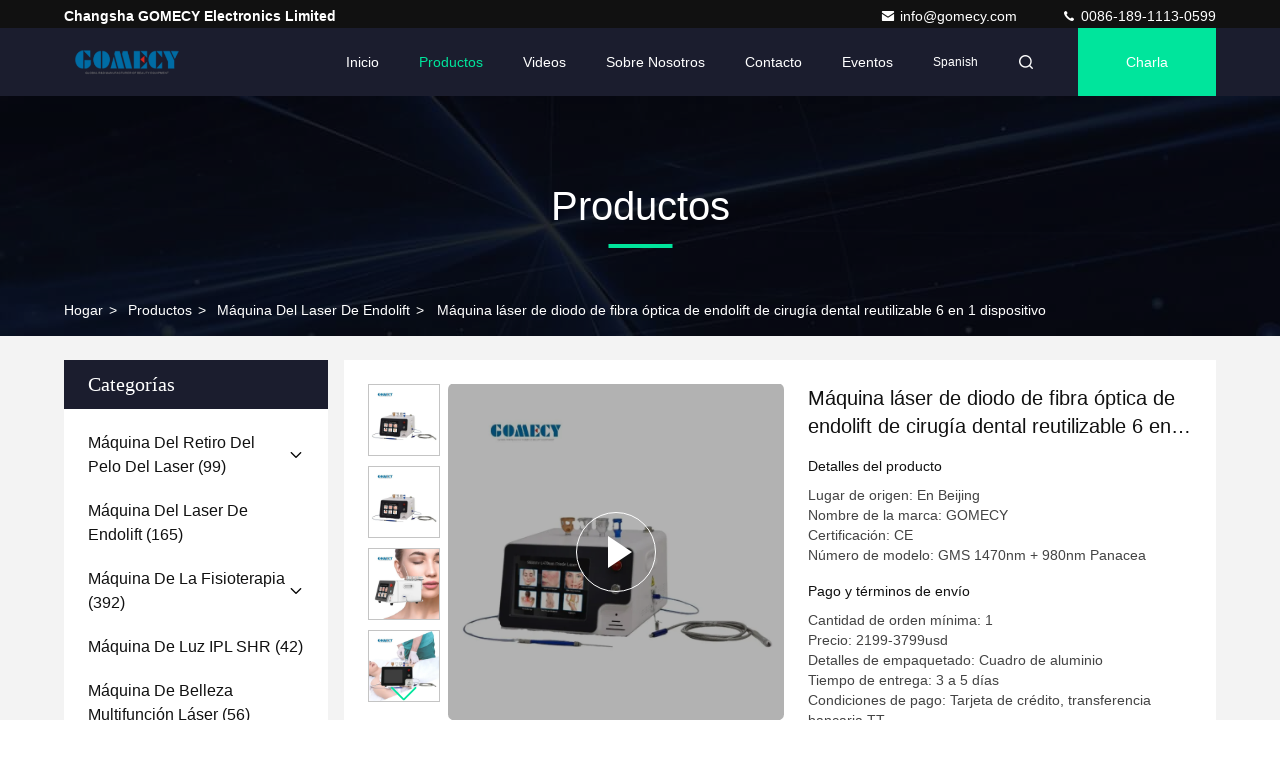

--- FILE ---
content_type: text/html
request_url: https://spanish.gomecy.com/sale-46749301-optical-fiber-diode-laser-endolift-laser-machine-reusable-dental-surgery-6-in-1-device.html
body_size: 35528
content:

<!DOCTYPE html>
<html lang="es">
<head>
	<meta charset="utf-8">
	<meta http-equiv="X-UA-Compatible" content="IE=edge">
	<meta name="viewport" content="width=device-width, initial-scale=1, maximum-scale=1, minimum-scale=1" />
    <title>Máquina láser de diodo de fibra óptica de endolift de cirugía dental reutilizable 6 en 1 dispositivo</title>
    <meta name="keywords" content="Máquina láser de elevación de fibra óptica, Máquina láser de endolift reutilizable, Máquina del laser de Endolift" />
    <meta name="description" content="Alta calidad Máquina láser de diodo de fibra óptica de endolift de cirugía dental reutilizable 6 en 1 dispositivo de China, Mercado de productos líder de China Máquina láser de elevación de fibra óptica producto, con estricto control de calidad Máquina láser de endolift reutilizable fábricas, produciendo alta calidad Máquina láser de endolift reutilizable productos." />
     <link rel='preload'
					  href=/photo/gomecy/sitetpl/style/commonV2.css?ver=1761014670 as='style'><link type='text/css' rel='stylesheet'
					  href=/photo/gomecy/sitetpl/style/commonV2.css?ver=1761014670 media='all'><meta property="og:title" content="Máquina láser de diodo de fibra óptica de endolift de cirugía dental reutilizable 6 en 1 dispositivo" />
<meta property="og:description" content="Alta calidad Máquina láser de diodo de fibra óptica de endolift de cirugía dental reutilizable 6 en 1 dispositivo de China, Mercado de productos líder de China Máquina láser de elevación de fibra óptica producto, con estricto control de calidad Máquina láser de endolift reutilizable fábricas, produciendo alta calidad Máquina láser de endolift reutilizable productos." />
<meta property="og:type" content="product" />
<meta property="og:availability" content="instock" />
<meta property="og:site_name" content="Changsha GOMECY Electronics Limited" />
<meta property="og:url" content="https://spanish.gomecy.com/sale-46749301-optical-fiber-diode-laser-endolift-laser-machine-reusable-dental-surgery-6-in-1-device.html" />
<meta property="og:image" content="https://spanish.gomecy.com/photo/ps179557397-optical_fiber_diode_laser_endolift_laser_machine_reusable_dental_surgery_6_in_1_device.jpg" />
<link rel="canonical" href="https://spanish.gomecy.com/sale-46749301-optical-fiber-diode-laser-endolift-laser-machine-reusable-dental-surgery-6-in-1-device.html" />
<link rel="stylesheet" type="text/css" href="/js/guidefirstcommon.css" />
<link rel="stylesheet" type="text/css" href="/js/guidecommon_99709.css" />
<style type="text/css">
/*<![CDATA[*/
.consent__cookie {position: fixed;top: 0;left: 0;width: 100%;height: 0%;z-index: 100000;}.consent__cookie_bg {position: fixed;top: 0;left: 0;width: 100%;height: 100%;background: #000;opacity: .6;display: none }.consent__cookie_rel {position: fixed;bottom:0;left: 0;width: 100%;background: #fff;display: -webkit-box;display: -ms-flexbox;display: flex;flex-wrap: wrap;padding: 24px 80px;-webkit-box-sizing: border-box;box-sizing: border-box;-webkit-box-pack: justify;-ms-flex-pack: justify;justify-content: space-between;-webkit-transition: all ease-in-out .3s;transition: all ease-in-out .3s }.consent__close {position: absolute;top: 20px;right: 20px;cursor: pointer }.consent__close svg {fill: #777 }.consent__close:hover svg {fill: #000 }.consent__cookie_box {flex: 1;word-break: break-word;}.consent__warm {color: #777;font-size: 16px;margin-bottom: 12px;line-height: 19px }.consent__title {color: #333;font-size: 20px;font-weight: 600;margin-bottom: 12px;line-height: 23px }.consent__itxt {color: #333;font-size: 14px;margin-bottom: 12px;display: -webkit-box;display: -ms-flexbox;display: flex;-webkit-box-align: center;-ms-flex-align: center;align-items: center }.consent__itxt i {display: -webkit-inline-box;display: -ms-inline-flexbox;display: inline-flex;width: 28px;height: 28px;border-radius: 50%;background: #e0f9e9;margin-right: 8px;-webkit-box-align: center;-ms-flex-align: center;align-items: center;-webkit-box-pack: center;-ms-flex-pack: center;justify-content: center }.consent__itxt svg {fill: #3ca860 }.consent__txt {color: #a6a6a6;font-size: 14px;margin-bottom: 8px;line-height: 17px }.consent__btns {display: -webkit-box;display: -ms-flexbox;display: flex;-webkit-box-orient: vertical;-webkit-box-direction: normal;-ms-flex-direction: column;flex-direction: column;-webkit-box-pack: center;-ms-flex-pack: center;justify-content: center;flex-shrink: 0;}.consent__btn {width: 280px;height: 40px;line-height: 40px;text-align: center;background: #3ca860;color: #fff;border-radius: 4px;margin: 8px 0;-webkit-box-sizing: border-box;box-sizing: border-box;cursor: pointer;font-size:14px}.consent__btn:hover {background: #00823b }.consent__btn.empty {color: #3ca860;border: 1px solid #3ca860;background: #fff }.consent__btn.empty:hover {background: #3ca860;color: #fff }.open .consent__cookie_bg {display: block }.open .consent__cookie_rel {bottom: 0 }@media (max-width: 760px) {.consent__btns {width: 100%;align-items: center;}.consent__cookie_rel {padding: 20px 24px }}.consent__cookie.open {display: block;}.consent__cookie {display: none;}
/*]]>*/
</style>
<style type="text/css">
/*<![CDATA[*/
@media only screen and (max-width:640px){.contact_now_dialog .content-wrap .desc{background-image:url(/images/cta_images/bg_s.png) !important}}.contact_now_dialog .content-wrap .content-wrap_header .cta-close{background-image:url(/images/cta_images/sprite.png) !important}.contact_now_dialog .content-wrap .desc{background-image:url(/images/cta_images/bg_l.png) !important}.contact_now_dialog .content-wrap .cta-btn i{background-image:url(/images/cta_images/sprite.png) !important}.contact_now_dialog .content-wrap .head-tip img{content:url(/images/cta_images/cta_contact_now.png) !important}.cusim{background-image:url(/images/imicon/im.svg) !important}.cuswa{background-image:url(/images/imicon/wa.png) !important}.cusall{background-image:url(/images/imicon/allchat.svg) !important}
/*]]>*/
</style>
<script type="text/javascript" src="/js/guidefirstcommon.js"></script>
<script type="text/javascript">
/*<![CDATA[*/
window.isvideotpl = 0;window.detailurl = '';
var colorUrl = '';var isShowGuide = 2;var showGuideColor = 0;var im_appid = 10003;var im_msg="Good day, what product are you looking for?";

var cta_cid = 312037;var use_defaulProductInfo = 1;var cta_pid = 46749301;var test_company = 0;var webim_domain = '';var company_type = 0;var cta_equipment = 'pc'; var setcookie = 'setwebimCookie(114009,46749301,0)'; var whatsapplink = "https://wa.me/8618911130599?text=Hi%2C+I%27m+interested+in+M%C3%A1quina+l%C3%A1ser+de+diodo+de+fibra+%C3%B3ptica+de+endolift+de+cirug%C3%ADa+dental+reutilizable+6+en+1+dispositivo."; function insertMeta(){var str = '<meta name="mobile-web-app-capable" content="yes" /><meta name="viewport" content="width=device-width, initial-scale=1.0" />';document.head.insertAdjacentHTML('beforeend',str);} var element = document.querySelector('a.footer_webim_a[href="/webim/webim_tab.html"]');if (element) {element.parentNode.removeChild(element);}

var colorUrl = '';
var aisearch = 0;
var selfUrl = '';
window.playerReportUrl='/vod/view_count/report';
var query_string = ["Products","Detail"];
var g_tp = '';
var customtplcolor = 99709;
var str_chat = 'charla';
				var str_call_now = 'Llama ahora.';
var str_chat_now = 'Habla ahora.';
var str_contact1 = 'Consiga el mejor precio';var str_chat_lang='spanish';var str_contact2 = 'Obtener precio';var str_contact2 = 'El mejor precio';var str_contact = 'CONTACTO';
window.predomainsub = "";
/*]]>*/
</script>
</head>
<body>
<img src="/logo.gif" style="display:none" alt="logo"/>
<a style="display: none!important;" title="Changsha GOMECY Electronics Limited" class="float-inquiry" href="/contactnow.html" onclick='setinquiryCookie("{\"showproduct\":1,\"pid\":\"46749301\",\"name\":\"M\\u00e1quina l\\u00e1ser de diodo de fibra \\u00f3ptica de endolift de cirug\\u00eda dental reutilizable 6 en 1 dispositivo\",\"source_url\":\"\\/sale-46749301-optical-fiber-diode-laser-endolift-laser-machine-reusable-dental-surgery-6-in-1-device.html\",\"picurl\":\"\\/photo\\/pd179557397-optical_fiber_diode_laser_endolift_laser_machine_reusable_dental_surgery_6_in_1_device.jpg\",\"propertyDetail\":[[\"Funci\\u00f3n 5\",\"Uso en cl\\u00ednicas dentales\"],[\"Funci\\u00f3n 3\",\"Endolift doble barbilla delgado\"],[\"Haz experimental\",\"M\\u00e1ximo 20 \\u00d7 20 mm\"],[\"Tipo de l\\u00e1ser\",\"Rayo de transmisi\\u00f3n de fibra \\u00f3ptica de bi-cuarzo\"]],\"company_name\":null,\"picurl_c\":\"\\/photo\\/pc179557397-optical_fiber_diode_laser_endolift_laser_machine_reusable_dental_surgery_6_in_1_device.jpg\",\"price\":\"2199-3799usd\",\"username\":\"Shine\",\"viewTime\":\"\\u00faltimo inicio de sesi\\u00f3n : 9 horas 36 minutos hace\",\"subject\":\"\\u00bfPuede la oferta M\\u00e1quina l\\u00e1ser de diodo de fibra \\u00f3ptica de endolift de cirug\\u00eda dental reutilizable 6 en 1 dispositivo para nosotros\",\"countrycode\":\"\"}");'></a>
<script>
var originProductInfo = '';
var originProductInfo = {"showproduct":1,"pid":"46749301","name":"M\u00e1quina l\u00e1ser de diodo de fibra \u00f3ptica de endolift de cirug\u00eda dental reutilizable 6 en 1 dispositivo","source_url":"\/sale-46749301-optical-fiber-diode-laser-endolift-laser-machine-reusable-dental-surgery-6-in-1-device.html","picurl":"\/photo\/pd179557397-optical_fiber_diode_laser_endolift_laser_machine_reusable_dental_surgery_6_in_1_device.jpg","propertyDetail":[["Funci\u00f3n 5","Uso en cl\u00ednicas dentales"],["Funci\u00f3n 3","Endolift doble barbilla delgado"],["Haz experimental","M\u00e1ximo 20 \u00d7 20 mm"],["Tipo de l\u00e1ser","Rayo de transmisi\u00f3n de fibra \u00f3ptica de bi-cuarzo"]],"company_name":null,"picurl_c":"\/photo\/pc179557397-optical_fiber_diode_laser_endolift_laser_machine_reusable_dental_surgery_6_in_1_device.jpg","price":"2199-3799usd","username":"Shine","viewTime":"\u00faltimo inicio de sesi\u00f3n : 0 horas 36 minutos hace","subject":"Por favor, env\u00edenme m\u00e1s informaci\u00f3n sobre su M\u00e1quina l\u00e1ser de diodo de fibra \u00f3ptica de endolift de cirug\u00eda dental reutilizable 6 en 1 dispositivo","countrycode":""};
var save_url = "/contactsave.html";
var update_url = "/updateinquiry.html";
var productInfo = {};
var defaulProductInfo = {};
var myDate = new Date();
var curDate = myDate.getFullYear()+'-'+(parseInt(myDate.getMonth())+1)+'-'+myDate.getDate();
var message = '';
var default_pop = 1;
var leaveMessageDialog = document.getElementsByClassName('leave-message-dialog')[0]; // 获取弹层
var _$$ = function (dom) {
    return document.querySelectorAll(dom);
};
resInfo = originProductInfo;
resInfo['name'] = resInfo['name'] || '';
defaulProductInfo.pid = resInfo['pid'];
defaulProductInfo.productName = resInfo['name'] ?? '';
defaulProductInfo.productInfo = resInfo['propertyDetail'];
defaulProductInfo.productImg = resInfo['picurl_c'];
defaulProductInfo.subject = resInfo['subject'] ?? '';
defaulProductInfo.productImgAlt = resInfo['name'] ?? '';
var inquirypopup_tmp = 1;
var message = 'Querido,'+'\r\n'+"No input file specified."+' '+trim(resInfo['name'])+", ¿Podría enviarme más detalles como tipo, tamaño, MOQ, material, etc.?"+'\r\n'+"¡Gracias!"+'\r\n'+"Esperando su respuesta.";
var message_1 = 'Querido,'+'\r\n'+"No input file specified."+' '+trim(resInfo['name'])+", ¿Podría enviarme más detalles como tipo, tamaño, MOQ, material, etc.?"+'\r\n'+"¡Gracias!"+'\r\n'+"Esperando su respuesta.";
var message_2 = 'Hola,'+'\r\n'+"Busco"+' '+trim(resInfo['name'])+", por favor envíeme el precio, la especificación y la imagen."+'\r\n'+"Su rápida respuesta será muy apreciada."+'\r\n'+"No dude en ponerse en contacto conmigo para obtener más información."+'\r\n'+"Muchas gracias.";
var message_3 = 'Hola,'+'\r\n'+trim(resInfo['name'])+' '+"cumple con mis expectativas."+'\r\n'+"Por favor, dame el mejor precio y otra información sobre el producto."+'\r\n'+"No dude en ponerse en contacto conmigo a través de mi correo."+'\r\n'+"Muchas gracias.";

var message_4 = 'Querido,'+'\r\n'+"¿Cuál es el precio FOB en su"+' '+trim(resInfo['name'])+'?'+'\r\n'+"¿Cuál es el nombre del puerto más cercano?"+'\r\n'+"Por favor, respóndame lo antes posible, sería mejor compartir más información."+'\r\n'+"¡Saludos!";
var message_5 = 'Hola,'+'\r\n'+"Estoy muy interesado en tu"+' '+trim(resInfo['name'])+'.'+'\r\n'+"Por favor envíeme los detalles de su producto."+'\r\n'+"Esperamos su rápida respuesta."+'\r\n'+"No dude en contactarme por correo."+'\r\n'+"¡Saludos!";

var message_6 = 'Querido,'+'\r\n'+"Proporcione información sobre su"+' '+trim(resInfo['name'])+", como tipo, tamaño, material y, por supuesto, el mejor precio."+'\r\n'+"Esperamos su rápida respuesta."+'\r\n'+"Gracias!";
var message_7 = 'Querido,'+'\r\n'+"Puedes suministrar"+' '+trim(resInfo['name'])+" ¿para nosotros?"+'\r\n'+"Primero queremos una lista de precios y algunos detalles del producto."+'\r\n'+"Espero recibir una respuesta lo antes posible y espero cooperar."+'\r\n'+"Muchas gracias.";
var message_8 = 'Hola,'+'\r\n'+"Busco"+' '+trim(resInfo['name'])+", por favor, dame información más detallada sobre el producto."+'\r\n'+"Espero su respuesta."+'\r\n'+"Gracias!";
var message_9 = 'Hola,'+'\r\n'+"Tu"+' '+trim(resInfo['name'])+" cumple muy bien mis requisitos."+'\r\n'+"Por favor envíeme el precio, las especificaciones y el modelo similar estará bien."+'\r\n'+"Siéntete libre de charlar conmigo."+'\r\n'+"¡Gracias!";
var message_10 = 'Querido,'+'\r\n'+"Quiero saber más sobre los detalles y cotización de"+' '+trim(resInfo['name'])+'.'+'\r\n'+"No dude en ponerse en contacto conmigo."+'\r\n'+"¡Saludos!";

var r = getRandom(1,10);

defaulProductInfo.message = eval("message_"+r);
    defaulProductInfo.message = eval("message_"+r);
        var mytAjax = {

    post: function(url, data, fn) {
        var xhr = new XMLHttpRequest();
        xhr.open("POST", url, true);
        xhr.setRequestHeader("Content-Type", "application/x-www-form-urlencoded;charset=UTF-8");
        xhr.setRequestHeader("X-Requested-With", "XMLHttpRequest");
        xhr.setRequestHeader('Content-Type','text/plain;charset=UTF-8');
        xhr.onreadystatechange = function() {
            if(xhr.readyState == 4 && (xhr.status == 200 || xhr.status == 304)) {
                fn.call(this, xhr.responseText);
            }
        };
        xhr.send(data);
    },

    postform: function(url, data, fn) {
        var xhr = new XMLHttpRequest();
        xhr.open("POST", url, true);
        xhr.setRequestHeader("X-Requested-With", "XMLHttpRequest");
        xhr.onreadystatechange = function() {
            if(xhr.readyState == 4 && (xhr.status == 200 || xhr.status == 304)) {
                fn.call(this, xhr.responseText);
            }
        };
        xhr.send(data);
    }
};
/*window.onload = function(){
    leaveMessageDialog = document.getElementsByClassName('leave-message-dialog')[0];
    if (window.localStorage.recordDialogStatus=='undefined' || (window.localStorage.recordDialogStatus!='undefined' && window.localStorage.recordDialogStatus != curDate)) {
        setTimeout(function(){
            if(parseInt(inquirypopup_tmp%10) == 1){
                creatDialog(defaulProductInfo, 1);
            }
        }, 6000);
    }
};*/
function trim(str)
{
    str = str.replace(/(^\s*)/g,"");
    return str.replace(/(\s*$)/g,"");
};
function getRandom(m,n){
    var num = Math.floor(Math.random()*(m - n) + n);
    return num;
};
function strBtn(param) {

    var starattextarea = document.getElementById("textareamessage").value.length;
    var email = document.getElementById("startEmail").value;

    var default_tip = document.querySelectorAll(".watermark_container").length;
    if (20 < starattextarea && starattextarea < 3000) {
        if(default_tip>0){
            document.getElementById("textareamessage1").parentNode.parentNode.nextElementSibling.style.display = "none";
        }else{
            document.getElementById("textareamessage1").parentNode.nextElementSibling.style.display = "none";
        }

    } else {
        if(default_tip>0){
            document.getElementById("textareamessage1").parentNode.parentNode.nextElementSibling.style.display = "block";
        }else{
            document.getElementById("textareamessage1").parentNode.nextElementSibling.style.display = "block";
        }

        return;
    }

    // var re = /^([a-zA-Z0-9_-])+@([a-zA-Z0-9_-])+\.([a-zA-Z0-9_-])+/i;/*邮箱不区分大小写*/
    var re = /^[a-zA-Z0-9][\w-]*(\.?[\w-]+)*@[a-zA-Z0-9-]+(\.[a-zA-Z0-9]+)+$/i;
    if (!re.test(email)) {
        document.getElementById("startEmail").nextElementSibling.style.display = "block";
        return;
    } else {
        document.getElementById("startEmail").nextElementSibling.style.display = "none";
    }

    var subject = document.getElementById("pop_subject").value;
    var pid = document.getElementById("pop_pid").value;
    var message = document.getElementById("textareamessage").value;
    var sender_email = document.getElementById("startEmail").value;
    var tel = '';
    if (document.getElementById("tel0") != undefined && document.getElementById("tel0") != '')
        tel = document.getElementById("tel0").value;
    var form_serialize = '&tel='+tel;

    form_serialize = form_serialize.replace(/\+/g, "%2B");
    mytAjax.post(save_url,"pid="+pid+"&subject="+subject+"&email="+sender_email+"&message="+(message)+form_serialize,function(res){
        var mes = JSON.parse(res);
        if(mes.status == 200){
            var iid = mes.iid;
            document.getElementById("pop_iid").value = iid;
            document.getElementById("pop_uuid").value = mes.uuid;

            if(typeof gtag_report_conversion === "function"){
                gtag_report_conversion();//执行统计js代码
            }
            if(typeof fbq === "function"){
                fbq('track','Purchase');//执行统计js代码
            }
        }
    });
    for (var index = 0; index < document.querySelectorAll(".dialog-content-pql").length; index++) {
        document.querySelectorAll(".dialog-content-pql")[index].style.display = "none";
    };
    $('#idphonepql').val(tel);
    document.getElementById("dialog-content-pql-id").style.display = "block";
    ;
};
function twoBtnOk(param) {

    var selectgender = document.getElementById("Mr").innerHTML;
    var iid = document.getElementById("pop_iid").value;
    var sendername = document.getElementById("idnamepql").value;
    var senderphone = document.getElementById("idphonepql").value;
    var sendercname = document.getElementById("idcompanypql").value;
    var uuid = document.getElementById("pop_uuid").value;
    var gender = 2;
    if(selectgender == 'Mr.') gender = 0;
    if(selectgender == 'Mrs.') gender = 1;
    var pid = document.getElementById("pop_pid").value;
    var form_serialize = '';

        form_serialize = form_serialize.replace(/\+/g, "%2B");

    mytAjax.post(update_url,"iid="+iid+"&gender="+gender+"&uuid="+uuid+"&name="+(sendername)+"&tel="+(senderphone)+"&company="+(sendercname)+form_serialize,function(res){});

    for (var index = 0; index < document.querySelectorAll(".dialog-content-pql").length; index++) {
        document.querySelectorAll(".dialog-content-pql")[index].style.display = "none";
    };
    document.getElementById("dialog-content-pql-ok").style.display = "block";

};
function toCheckMust(name) {
    $('#'+name+'error').hide();
}
function handClidk(param) {
    var starattextarea = document.getElementById("textareamessage1").value.length;
    var email = document.getElementById("startEmail1").value;
    var default_tip = document.querySelectorAll(".watermark_container").length;
    if (20 < starattextarea && starattextarea < 3000) {
        if(default_tip>0){
            document.getElementById("textareamessage1").parentNode.parentNode.nextElementSibling.style.display = "none";
        }else{
            document.getElementById("textareamessage1").parentNode.nextElementSibling.style.display = "none";
        }

    } else {
        if(default_tip>0){
            document.getElementById("textareamessage1").parentNode.parentNode.nextElementSibling.style.display = "block";
        }else{
            document.getElementById("textareamessage1").parentNode.nextElementSibling.style.display = "block";
        }

        return;
    }

    // var re = /^([a-zA-Z0-9_-])+@([a-zA-Z0-9_-])+\.([a-zA-Z0-9_-])+/i;
    var re = /^[a-zA-Z0-9][\w-]*(\.?[\w-]+)*@[a-zA-Z0-9-]+(\.[a-zA-Z0-9]+)+$/i;
    if (!re.test(email)) {
        document.getElementById("startEmail1").nextElementSibling.style.display = "block";
        return;
    } else {
        document.getElementById("startEmail1").nextElementSibling.style.display = "none";
    }

    var subject = document.getElementById("pop_subject").value;
    var pid = document.getElementById("pop_pid").value;
    var message = document.getElementById("textareamessage1").value;
    var sender_email = document.getElementById("startEmail1").value;
    var form_serialize = tel = '';
    if (document.getElementById("tel1") != undefined && document.getElementById("tel1") != '')
        tel = document.getElementById("tel1").value;
        mytAjax.post(save_url,"email="+sender_email+"&tel="+tel+"&pid="+pid+"&message="+message+"&subject="+subject+form_serialize,function(res){

        var mes = JSON.parse(res);
        if(mes.status == 200){
            var iid = mes.iid;
            document.getElementById("pop_iid").value = iid;
            document.getElementById("pop_uuid").value = mes.uuid;
            if(typeof gtag_report_conversion === "function"){
                gtag_report_conversion();//执行统计js代码
            }
        }

    });
    for (var index = 0; index < document.querySelectorAll(".dialog-content-pql").length; index++) {
        document.querySelectorAll(".dialog-content-pql")[index].style.display = "none";
    };
    $('#idphonepql').val(tel);
    document.getElementById("dialog-content-pql-id").style.display = "block";

};
window.addEventListener('load', function () {
    $('.checkbox-wrap label').each(function(){
        if($(this).find('input').prop('checked')){
            $(this).addClass('on')
        }else {
            $(this).removeClass('on')
        }
    })
    $(document).on('click', '.checkbox-wrap label' , function(ev){
        if (ev.target.tagName.toUpperCase() != 'INPUT') {
            $(this).toggleClass('on')
        }
    })
})

function hand_video(pdata) {
    data = JSON.parse(pdata);
    productInfo.productName = data.productName;
    productInfo.productInfo = data.productInfo;
    productInfo.productImg = data.productImg;
    productInfo.subject = data.subject;

    var message = 'Querido,'+'\r\n'+"No input file specified."+' '+trim(data.productName)+", ¿podría enviarme más detalles como tipo, tamaño, cantidad, material, etc.?"+'\r\n'+"¡Gracias!"+'\r\n'+"Esperando su respuesta.";

    var message = 'Querido,'+'\r\n'+"No input file specified."+' '+trim(data.productName)+", ¿Podría enviarme más detalles como tipo, tamaño, MOQ, material, etc.?"+'\r\n'+"¡Gracias!"+'\r\n'+"Esperando su respuesta.";
    var message_1 = 'Querido,'+'\r\n'+"No input file specified."+' '+trim(data.productName)+", ¿Podría enviarme más detalles como tipo, tamaño, MOQ, material, etc.?"+'\r\n'+"¡Gracias!"+'\r\n'+"Esperando su respuesta.";
    var message_2 = 'Hola,'+'\r\n'+"Busco"+' '+trim(data.productName)+", por favor envíeme el precio, la especificación y la imagen."+'\r\n'+"Su rápida respuesta será muy apreciada."+'\r\n'+"No dude en ponerse en contacto conmigo para obtener más información."+'\r\n'+"Muchas gracias.";
    var message_3 = 'Hola,'+'\r\n'+trim(data.productName)+' '+"cumple con mis expectativas."+'\r\n'+"Por favor, dame el mejor precio y otra información sobre el producto."+'\r\n'+"No dude en ponerse en contacto conmigo a través de mi correo."+'\r\n'+"Muchas gracias.";

    var message_4 = 'Querido,'+'\r\n'+"¿Cuál es el precio FOB en su"+' '+trim(data.productName)+'?'+'\r\n'+"¿Cuál es el nombre del puerto más cercano?"+'\r\n'+"Por favor, respóndame lo antes posible, sería mejor compartir más información."+'\r\n'+"¡Saludos!";
    var message_5 = 'Hola,'+'\r\n'+"Estoy muy interesado en tu"+' '+trim(data.productName)+'.'+'\r\n'+"Por favor envíeme los detalles de su producto."+'\r\n'+"Esperamos su rápida respuesta."+'\r\n'+"No dude en contactarme por correo."+'\r\n'+"¡Saludos!";

    var message_6 = 'Querido,'+'\r\n'+"Proporcione información sobre su"+' '+trim(data.productName)+", como tipo, tamaño, material y, por supuesto, el mejor precio."+'\r\n'+"Esperamos su rápida respuesta."+'\r\n'+"Gracias!";
    var message_7 = 'Querido,'+'\r\n'+"Puedes suministrar"+' '+trim(data.productName)+" ¿para nosotros?"+'\r\n'+"Primero queremos una lista de precios y algunos detalles del producto."+'\r\n'+"Espero recibir una respuesta lo antes posible y espero cooperar."+'\r\n'+"Muchas gracias.";
    var message_8 = 'Hola,'+'\r\n'+"Busco"+' '+trim(data.productName)+", por favor, dame información más detallada sobre el producto."+'\r\n'+"Espero su respuesta."+'\r\n'+"Gracias!";
    var message_9 = 'Hola,'+'\r\n'+"Tu"+' '+trim(data.productName)+" cumple muy bien mis requisitos."+'\r\n'+"Por favor envíeme el precio, las especificaciones y el modelo similar estará bien."+'\r\n'+"Siéntete libre de charlar conmigo."+'\r\n'+"¡Gracias!";
    var message_10 = 'Querido,'+'\r\n'+"Quiero saber más sobre los detalles y cotización de"+' '+trim(data.productName)+'.'+'\r\n'+"No dude en ponerse en contacto conmigo."+'\r\n'+"¡Saludos!";

    var r = getRandom(1,10);

    productInfo.message = eval("message_"+r);
            if(parseInt(inquirypopup_tmp/10) == 1){
        productInfo.message = "";
    }
    productInfo.pid = data.pid;
    creatDialog(productInfo, 2);
};

function handDialog(pdata) {
    data = JSON.parse(pdata);
    productInfo.productName = data.productName;
    productInfo.productInfo = data.productInfo;
    productInfo.productImg = data.productImg;
    productInfo.subject = data.subject;

    var message = 'Querido,'+'\r\n'+"No input file specified."+' '+trim(data.productName)+", ¿podría enviarme más detalles como tipo, tamaño, cantidad, material, etc.?"+'\r\n'+"¡Gracias!"+'\r\n'+"Esperando su respuesta.";

    var message = 'Querido,'+'\r\n'+"No input file specified."+' '+trim(data.productName)+", ¿Podría enviarme más detalles como tipo, tamaño, MOQ, material, etc.?"+'\r\n'+"¡Gracias!"+'\r\n'+"Esperando su respuesta.";
    var message_1 = 'Querido,'+'\r\n'+"No input file specified."+' '+trim(data.productName)+", ¿Podría enviarme más detalles como tipo, tamaño, MOQ, material, etc.?"+'\r\n'+"¡Gracias!"+'\r\n'+"Esperando su respuesta.";
    var message_2 = 'Hola,'+'\r\n'+"Busco"+' '+trim(data.productName)+", por favor envíeme el precio, la especificación y la imagen."+'\r\n'+"Su rápida respuesta será muy apreciada."+'\r\n'+"No dude en ponerse en contacto conmigo para obtener más información."+'\r\n'+"Muchas gracias.";
    var message_3 = 'Hola,'+'\r\n'+trim(data.productName)+' '+"cumple con mis expectativas."+'\r\n'+"Por favor, dame el mejor precio y otra información sobre el producto."+'\r\n'+"No dude en ponerse en contacto conmigo a través de mi correo."+'\r\n'+"Muchas gracias.";

    var message_4 = 'Querido,'+'\r\n'+"¿Cuál es el precio FOB en su"+' '+trim(data.productName)+'?'+'\r\n'+"¿Cuál es el nombre del puerto más cercano?"+'\r\n'+"Por favor, respóndame lo antes posible, sería mejor compartir más información."+'\r\n'+"¡Saludos!";
    var message_5 = 'Hola,'+'\r\n'+"Estoy muy interesado en tu"+' '+trim(data.productName)+'.'+'\r\n'+"Por favor envíeme los detalles de su producto."+'\r\n'+"Esperamos su rápida respuesta."+'\r\n'+"No dude en contactarme por correo."+'\r\n'+"¡Saludos!";

    var message_6 = 'Querido,'+'\r\n'+"Proporcione información sobre su"+' '+trim(data.productName)+", como tipo, tamaño, material y, por supuesto, el mejor precio."+'\r\n'+"Esperamos su rápida respuesta."+'\r\n'+"Gracias!";
    var message_7 = 'Querido,'+'\r\n'+"Puedes suministrar"+' '+trim(data.productName)+" ¿para nosotros?"+'\r\n'+"Primero queremos una lista de precios y algunos detalles del producto."+'\r\n'+"Espero recibir una respuesta lo antes posible y espero cooperar."+'\r\n'+"Muchas gracias.";
    var message_8 = 'Hola,'+'\r\n'+"Busco"+' '+trim(data.productName)+", por favor, dame información más detallada sobre el producto."+'\r\n'+"Espero su respuesta."+'\r\n'+"Gracias!";
    var message_9 = 'Hola,'+'\r\n'+"Tu"+' '+trim(data.productName)+" cumple muy bien mis requisitos."+'\r\n'+"Por favor envíeme el precio, las especificaciones y el modelo similar estará bien."+'\r\n'+"Siéntete libre de charlar conmigo."+'\r\n'+"¡Gracias!";
    var message_10 = 'Querido,'+'\r\n'+"Quiero saber más sobre los detalles y cotización de"+' '+trim(data.productName)+'.'+'\r\n'+"No dude en ponerse en contacto conmigo."+'\r\n'+"¡Saludos!";

    var r = getRandom(1,10);
    productInfo.message = eval("message_"+r);
            if(parseInt(inquirypopup_tmp/10) == 1){
        productInfo.message = "";
    }
    productInfo.pid = data.pid;
    creatDialog(productInfo, 2);
};

function closepql(param) {

    leaveMessageDialog.style.display = 'none';
};

function closepql2(param) {

    for (var index = 0; index < document.querySelectorAll(".dialog-content-pql").length; index++) {
        document.querySelectorAll(".dialog-content-pql")[index].style.display = "none";
    };
    document.getElementById("dialog-content-pql-ok").style.display = "block";
};

function decodeHtmlEntities(str) {
    var tempElement = document.createElement('div');
    tempElement.innerHTML = str;
    return tempElement.textContent || tempElement.innerText || '';
}

function initProduct(productInfo,type){

    productInfo.productName = decodeHtmlEntities(productInfo.productName);
    productInfo.message = decodeHtmlEntities(productInfo.message);

    leaveMessageDialog = document.getElementsByClassName('leave-message-dialog')[0];
    leaveMessageDialog.style.display = "block";
    if(type == 3){
        var popinquiryemail = document.getElementById("popinquiryemail").value;
        _$$("#startEmail1")[0].value = popinquiryemail;
    }else{
        _$$("#startEmail1")[0].value = "";
    }
    _$$("#startEmail")[0].value = "";
    _$$("#idnamepql")[0].value = "";
    _$$("#idphonepql")[0].value = "";
    _$$("#idcompanypql")[0].value = "";

    _$$("#pop_pid")[0].value = productInfo.pid;
    _$$("#pop_subject")[0].value = productInfo.subject;
    
    if(parseInt(inquirypopup_tmp/10) == 1){
        productInfo.message = "";
    }

    _$$("#textareamessage1")[0].value = productInfo.message;
    _$$("#textareamessage")[0].value = productInfo.message;

    _$$("#dialog-content-pql-id .titlep")[0].innerHTML = productInfo.productName;
    _$$("#dialog-content-pql-id img")[0].setAttribute("src", productInfo.productImg);
    _$$("#dialog-content-pql-id img")[0].setAttribute("alt", productInfo.productImgAlt);

    _$$("#dialog-content-pql-id-hand img")[0].setAttribute("src", productInfo.productImg);
    _$$("#dialog-content-pql-id-hand img")[0].setAttribute("alt", productInfo.productImgAlt);
    _$$("#dialog-content-pql-id-hand .titlep")[0].innerHTML = productInfo.productName;

    if (productInfo.productInfo.length > 0) {
        var ul2, ul;
        ul = document.createElement("ul");
        for (var index = 0; index < productInfo.productInfo.length; index++) {
            var el = productInfo.productInfo[index];
            var li = document.createElement("li");
            var span1 = document.createElement("span");
            span1.innerHTML = el[0] + ":";
            var span2 = document.createElement("span");
            span2.innerHTML = el[1];
            li.appendChild(span1);
            li.appendChild(span2);
            ul.appendChild(li);

        }
        ul2 = ul.cloneNode(true);
        if (type === 1) {
            _$$("#dialog-content-pql-id .left")[0].replaceChild(ul, _$$("#dialog-content-pql-id .left ul")[0]);
        } else {
            _$$("#dialog-content-pql-id-hand .left")[0].replaceChild(ul2, _$$("#dialog-content-pql-id-hand .left ul")[0]);
            _$$("#dialog-content-pql-id .left")[0].replaceChild(ul, _$$("#dialog-content-pql-id .left ul")[0]);
        }
    };
    for (var index = 0; index < _$$("#dialog-content-pql-id .right ul li").length; index++) {
        _$$("#dialog-content-pql-id .right ul li")[index].addEventListener("click", function (params) {
            _$$("#dialog-content-pql-id .right #Mr")[0].innerHTML = this.innerHTML
        }, false)

    };

};
function closeInquiryCreateDialog() {
    document.getElementById("xuanpan_dialog_box_pql").style.display = "none";
};
function showInquiryCreateDialog() {
    document.getElementById("xuanpan_dialog_box_pql").style.display = "block";
};
function submitPopInquiry(){
    var message = document.getElementById("inquiry_message").value;
    var email = document.getElementById("inquiry_email").value;
    var subject = defaulProductInfo.subject;
    var pid = defaulProductInfo.pid;
    if (email === undefined) {
        showInquiryCreateDialog();
        document.getElementById("inquiry_email").style.border = "1px solid red";
        return false;
    };
    if (message === undefined) {
        showInquiryCreateDialog();
        document.getElementById("inquiry_message").style.border = "1px solid red";
        return false;
    };
    if (email.search(/^\w+((-\w+)|(\.\w+))*\@[A-Za-z0-9]+((\.|-)[A-Za-z0-9]+)*\.[A-Za-z0-9]+$/) == -1) {
        document.getElementById("inquiry_email").style.border= "1px solid red";
        showInquiryCreateDialog();
        return false;
    } else {
        document.getElementById("inquiry_email").style.border= "";
    };
    if (message.length < 20 || message.length >3000) {
        showInquiryCreateDialog();
        document.getElementById("inquiry_message").style.border = "1px solid red";
        return false;
    } else {
        document.getElementById("inquiry_message").style.border = "";
    };
    var tel = '';
    if (document.getElementById("tel") != undefined && document.getElementById("tel") != '')
        tel = document.getElementById("tel").value;

    mytAjax.post(save_url,"pid="+pid+"&subject="+subject+"&email="+email+"&message="+(message)+'&tel='+tel,function(res){
        var mes = JSON.parse(res);
        if(mes.status == 200){
            var iid = mes.iid;
            document.getElementById("pop_iid").value = iid;
            document.getElementById("pop_uuid").value = mes.uuid;

        }
    });
    initProduct(defaulProductInfo);
    for (var index = 0; index < document.querySelectorAll(".dialog-content-pql").length; index++) {
        document.querySelectorAll(".dialog-content-pql")[index].style.display = "none";
    };
    $('#idphonepql').val(tel);
    document.getElementById("dialog-content-pql-id").style.display = "block";

};

//带附件上传
function submitPopInquiryfile(email_id,message_id,check_sort,name_id,phone_id,company_id,attachments){

    if(typeof(check_sort) == 'undefined'){
        check_sort = 0;
    }
    var message = document.getElementById(message_id).value;
    var email = document.getElementById(email_id).value;
    var attachments = document.getElementById(attachments).value;
    if(typeof(name_id) !== 'undefined' && name_id != ""){
        var name  = document.getElementById(name_id).value;
    }
    if(typeof(phone_id) !== 'undefined' && phone_id != ""){
        var phone = document.getElementById(phone_id).value;
    }
    if(typeof(company_id) !== 'undefined' && company_id != ""){
        var company = document.getElementById(company_id).value;
    }
    var subject = defaulProductInfo.subject;
    var pid = defaulProductInfo.pid;

    if(check_sort == 0){
        if (email === undefined) {
            showInquiryCreateDialog();
            document.getElementById(email_id).style.border = "1px solid red";
            return false;
        };
        if (message === undefined) {
            showInquiryCreateDialog();
            document.getElementById(message_id).style.border = "1px solid red";
            return false;
        };

        if (email.search(/^\w+((-\w+)|(\.\w+))*\@[A-Za-z0-9]+((\.|-)[A-Za-z0-9]+)*\.[A-Za-z0-9]+$/) == -1) {
            document.getElementById(email_id).style.border= "1px solid red";
            showInquiryCreateDialog();
            return false;
        } else {
            document.getElementById(email_id).style.border= "";
        };
        if (message.length < 20 || message.length >3000) {
            showInquiryCreateDialog();
            document.getElementById(message_id).style.border = "1px solid red";
            return false;
        } else {
            document.getElementById(message_id).style.border = "";
        };
    }else{

        if (message === undefined) {
            showInquiryCreateDialog();
            document.getElementById(message_id).style.border = "1px solid red";
            return false;
        };

        if (email === undefined) {
            showInquiryCreateDialog();
            document.getElementById(email_id).style.border = "1px solid red";
            return false;
        };

        if (message.length < 20 || message.length >3000) {
            showInquiryCreateDialog();
            document.getElementById(message_id).style.border = "1px solid red";
            return false;
        } else {
            document.getElementById(message_id).style.border = "";
        };

        if (email.search(/^\w+((-\w+)|(\.\w+))*\@[A-Za-z0-9]+((\.|-)[A-Za-z0-9]+)*\.[A-Za-z0-9]+$/) == -1) {
            document.getElementById(email_id).style.border= "1px solid red";
            showInquiryCreateDialog();
            return false;
        } else {
            document.getElementById(email_id).style.border= "";
        };

    };

    mytAjax.post(save_url,"pid="+pid+"&subject="+subject+"&email="+email+"&message="+message+"&company="+company+"&attachments="+attachments,function(res){
        var mes = JSON.parse(res);
        if(mes.status == 200){
            var iid = mes.iid;
            document.getElementById("pop_iid").value = iid;
            document.getElementById("pop_uuid").value = mes.uuid;

            if(typeof gtag_report_conversion === "function"){
                gtag_report_conversion();//执行统计js代码
            }
            if(typeof fbq === "function"){
                fbq('track','Purchase');//执行统计js代码
            }
        }
    });
    initProduct(defaulProductInfo);

    if(name !== undefined && name != ""){
        _$$("#idnamepql")[0].value = name;
    }

    if(phone !== undefined && phone != ""){
        _$$("#idphonepql")[0].value = phone;
    }

    if(company !== undefined && company != ""){
        _$$("#idcompanypql")[0].value = company;
    }

    for (var index = 0; index < document.querySelectorAll(".dialog-content-pql").length; index++) {
        document.querySelectorAll(".dialog-content-pql")[index].style.display = "none";
    };
    document.getElementById("dialog-content-pql-id").style.display = "block";

};
function submitPopInquiryByParam(email_id,message_id,check_sort,name_id,phone_id,company_id){

    if(typeof(check_sort) == 'undefined'){
        check_sort = 0;
    }

    var senderphone = '';
    var message = document.getElementById(message_id).value;
    var email = document.getElementById(email_id).value;
    if(typeof(name_id) !== 'undefined' && name_id != ""){
        var name  = document.getElementById(name_id).value;
    }
    if(typeof(phone_id) !== 'undefined' && phone_id != ""){
        var phone = document.getElementById(phone_id).value;
        senderphone = phone;
    }
    if(typeof(company_id) !== 'undefined' && company_id != ""){
        var company = document.getElementById(company_id).value;
    }
    var subject = defaulProductInfo.subject;
    var pid = defaulProductInfo.pid;

    if(check_sort == 0){
        if (email === undefined) {
            showInquiryCreateDialog();
            document.getElementById(email_id).style.border = "1px solid red";
            return false;
        };
        if (message === undefined) {
            showInquiryCreateDialog();
            document.getElementById(message_id).style.border = "1px solid red";
            return false;
        };

        if (email.search(/^\w+((-\w+)|(\.\w+))*\@[A-Za-z0-9]+((\.|-)[A-Za-z0-9]+)*\.[A-Za-z0-9]+$/) == -1) {
            document.getElementById(email_id).style.border= "1px solid red";
            showInquiryCreateDialog();
            return false;
        } else {
            document.getElementById(email_id).style.border= "";
        };
        if (message.length < 20 || message.length >3000) {
            showInquiryCreateDialog();
            document.getElementById(message_id).style.border = "1px solid red";
            return false;
        } else {
            document.getElementById(message_id).style.border = "";
        };
    }else{

        if (message === undefined) {
            showInquiryCreateDialog();
            document.getElementById(message_id).style.border = "1px solid red";
            return false;
        };

        if (email === undefined) {
            showInquiryCreateDialog();
            document.getElementById(email_id).style.border = "1px solid red";
            return false;
        };

        if (message.length < 20 || message.length >3000) {
            showInquiryCreateDialog();
            document.getElementById(message_id).style.border = "1px solid red";
            return false;
        } else {
            document.getElementById(message_id).style.border = "";
        };

        if (email.search(/^\w+((-\w+)|(\.\w+))*\@[A-Za-z0-9]+((\.|-)[A-Za-z0-9]+)*\.[A-Za-z0-9]+$/) == -1) {
            document.getElementById(email_id).style.border= "1px solid red";
            showInquiryCreateDialog();
            return false;
        } else {
            document.getElementById(email_id).style.border= "";
        };

    };

    var productsku = "";
    if($("#product_sku").length > 0){
        productsku = $("#product_sku").html();
    }

    mytAjax.post(save_url,"tel="+senderphone+"&pid="+pid+"&subject="+subject+"&email="+email+"&message="+message+"&messagesku="+encodeURI(productsku),function(res){
        var mes = JSON.parse(res);
        if(mes.status == 200){
            var iid = mes.iid;
            document.getElementById("pop_iid").value = iid;
            document.getElementById("pop_uuid").value = mes.uuid;

            if(typeof gtag_report_conversion === "function"){
                gtag_report_conversion();//执行统计js代码
            }
            if(typeof fbq === "function"){
                fbq('track','Purchase');//执行统计js代码
            }
        }
    });
    initProduct(defaulProductInfo);

    if(name !== undefined && name != ""){
        _$$("#idnamepql")[0].value = name;
    }

    if(phone !== undefined && phone != ""){
        _$$("#idphonepql")[0].value = phone;
    }

    if(company !== undefined && company != ""){
        _$$("#idcompanypql")[0].value = company;
    }

    for (var index = 0; index < document.querySelectorAll(".dialog-content-pql").length; index++) {
        document.querySelectorAll(".dialog-content-pql")[index].style.display = "none";

    };
    document.getElementById("dialog-content-pql-id").style.display = "block";

};

function creat_videoDialog(productInfo, type) {

    if(type == 1){
        if(default_pop != 1){
            return false;
        }
        window.localStorage.recordDialogStatus = curDate;
    }else{
        default_pop = 0;
    }
    initProduct(productInfo, type);
    if (type === 1) {
        // 自动弹出
        for (var index = 0; index < document.querySelectorAll(".dialog-content-pql").length; index++) {

            document.querySelectorAll(".dialog-content-pql")[index].style.display = "none";
        };
        document.getElementById("dialog-content-pql").style.display = "block";
    } else {
        // 手动弹出
        for (var index = 0; index < document.querySelectorAll(".dialog-content-pql").length; index++) {
            document.querySelectorAll(".dialog-content-pql")[index].style.display = "none";
        };
        document.getElementById("dialog-content-pql-id-hand").style.display = "block";
    }
}

function creatDialog(productInfo, type) {

    if(type == 1){
        if(default_pop != 1){
            return false;
        }
        window.localStorage.recordDialogStatus = curDate;
    }else{
        default_pop = 0;
    }
    initProduct(productInfo, type);
    if (type === 1) {
        // 自动弹出
        for (var index = 0; index < document.querySelectorAll(".dialog-content-pql").length; index++) {

            document.querySelectorAll(".dialog-content-pql")[index].style.display = "none";
        };
        document.getElementById("dialog-content-pql").style.display = "block";
    } else {
        // 手动弹出
        for (var index = 0; index < document.querySelectorAll(".dialog-content-pql").length; index++) {
            document.querySelectorAll(".dialog-content-pql")[index].style.display = "none";
        };
        document.getElementById("dialog-content-pql-id-hand").style.display = "block";
    }
}

//带邮箱信息打开询盘框 emailtype=1表示带入邮箱
function openDialog(emailtype){
    var type = 2;//不带入邮箱，手动弹出
    if(emailtype == 1){
        var popinquiryemail = document.getElementById("popinquiryemail").value;
        // var re = /^([a-zA-Z0-9_-])+@([a-zA-Z0-9_-])+\.([a-zA-Z0-9_-])+/i;
        var re = /^[a-zA-Z0-9][\w-]*(\.?[\w-]+)*@[a-zA-Z0-9-]+(\.[a-zA-Z0-9]+)+$/i;
        if (!re.test(popinquiryemail)) {
            //前端提示样式;
            showInquiryCreateDialog();
            document.getElementById("popinquiryemail").style.border = "1px solid red";
            return false;
        } else {
            //前端提示样式;
        }
        var type = 3;
    }
    creatDialog(defaulProductInfo,type);
}

//上传附件
function inquiryUploadFile(){
    var fileObj = document.querySelector("#fileId").files[0];
    //构建表单数据
    var formData = new FormData();
    var filesize = fileObj.size;
    if(filesize > 10485760 || filesize == 0) {
        document.getElementById("filetips").style.display = "block";
        return false;
    }else {
        document.getElementById("filetips").style.display = "none";
    }
    formData.append('popinquiryfile', fileObj);
    document.getElementById("quotefileform").reset();
    var save_url = "/inquiryuploadfile.html";
    mytAjax.postform(save_url,formData,function(res){
        var mes = JSON.parse(res);
        if(mes.status == 200){
            document.getElementById("uploader-file-info").innerHTML = document.getElementById("uploader-file-info").innerHTML + "<span class=op>"+mes.attfile.name+"<a class=delatt id=att"+mes.attfile.id+" onclick=delatt("+mes.attfile.id+");>Delete</a></span>";
            var nowattachs = document.getElementById("attachments").value;
            if( nowattachs !== ""){
                var attachs = JSON.parse(nowattachs);
                attachs[mes.attfile.id] = mes.attfile;
            }else{
                var attachs = {};
                attachs[mes.attfile.id] = mes.attfile;
            }
            document.getElementById("attachments").value = JSON.stringify(attachs);
        }
    });
}
//附件删除
function delatt(attid)
{
    var nowattachs = document.getElementById("attachments").value;
    if( nowattachs !== ""){
        var attachs = JSON.parse(nowattachs);
        if(attachs[attid] == ""){
            return false;
        }
        var formData = new FormData();
        var delfile = attachs[attid]['filename'];
        var save_url = "/inquirydelfile.html";
        if(delfile != "") {
            formData.append('delfile', delfile);
            mytAjax.postform(save_url, formData, function (res) {
                if(res !== "") {
                    var mes = JSON.parse(res);
                    if (mes.status == 200) {
                        delete attachs[attid];
                        document.getElementById("attachments").value = JSON.stringify(attachs);
                        var s = document.getElementById("att"+attid);
                        s.parentNode.remove();
                    }
                }
            });
        }
    }else{
        return false;
    }
}

</script>
<div class="leave-message-dialog" style="display: none">
<style>
    .leave-message-dialog .close:before, .leave-message-dialog .close:after{
        content:initial;
    }
</style>
<div class="dialog-content-pql" id="dialog-content-pql" style="display: none">
    <span class="close" onclick="closepql()"><img src="/images/close.png" alt="close"></span>
    <div class="title">
        <p class="firstp-pql">Deja un mensaje</p>
        <p class="lastp-pql">¡Te llamaremos pronto!</p>
    </div>
    <div class="form">
        <div class="textarea">
            <textarea style='font-family: robot;'  name="" id="textareamessage" cols="30" rows="10" style="margin-bottom:14px;width:100%"
                placeholder="Incorpore por favor sus detalles de la investigación."></textarea>
        </div>
        <p class="error-pql"> <span class="icon-pql"><img src="/images/error.png" alt="Changsha GOMECY Electronics Limited"></span> ¡Su mensaje debe tener entre 20 y 3.000 caracteres!</p>
        <input id="startEmail" type="text" placeholder="Entre en su email" onkeydown="if(event.keyCode === 13){ strBtn();}">
        <p class="error-pql"><span class="icon-pql"><img src="/images/error.png" alt="Changsha GOMECY Electronics Limited"></span> ¡Por favor revise su correo electrónico! </p>
                <div class="operations">
            <div class='btn' id="submitStart" type="submit" onclick="strBtn()">PRESENTACIóN</div>
        </div>
            </div>
</div>
<div class="dialog-content-pql dialog-content-pql-id" id="dialog-content-pql-id" style="display:none">
        <span class="close" onclick="closepql2()"><svg t="1648434466530" class="icon" viewBox="0 0 1024 1024" version="1.1" xmlns="http://www.w3.org/2000/svg" p-id="2198" width="16" height="16"><path d="M576 512l277.333333 277.333333-64 64-277.333333-277.333333L234.666667 853.333333 170.666667 789.333333l277.333333-277.333333L170.666667 234.666667 234.666667 170.666667l277.333333 277.333333L789.333333 170.666667 853.333333 234.666667 576 512z" fill="#444444" p-id="2199"></path></svg></span>
    <div class="left">
        <div class="img"><img></div>
        <p class="titlep"></p>
        <ul> </ul>
    </div>
    <div class="right">
                <p class="title">Más información facilita una mejor comunicación.</p>
                <div style="position: relative;">
            <div class="mr"> <span id="Mr">Sr.</span>
                <ul>
                    <li>Sr.</li>
                    <li>Sra.</li>
                </ul>
            </div>
            <input style="text-indent: 80px;" type="text" id="idnamepql" placeholder="Ingrese su nombre">
        </div>
        <input type="text"  id="idphonepql"  placeholder="Número de teléfono">
        <input type="text" id="idcompanypql"  placeholder="Compañía" onkeydown="if(event.keyCode === 13){ twoBtnOk();}">
                <div class="btn form_new" id="twoBtnOk" onclick="twoBtnOk()">Okay</div>
    </div>
</div>

<div class="dialog-content-pql dialog-content-pql-ok" id="dialog-content-pql-ok" style="display:none">
        <span class="close" onclick="closepql()"><svg t="1648434466530" class="icon" viewBox="0 0 1024 1024" version="1.1" xmlns="http://www.w3.org/2000/svg" p-id="2198" width="16" height="16"><path d="M576 512l277.333333 277.333333-64 64-277.333333-277.333333L234.666667 853.333333 170.666667 789.333333l277.333333-277.333333L170.666667 234.666667 234.666667 170.666667l277.333333 277.333333L789.333333 170.666667 853.333333 234.666667 576 512z" fill="#444444" p-id="2199"></path></svg></span>
    <div class="duihaook"></div>
        <p class="title">¡Enviado satisfactoriamente!</p>
        <p class="p1" style="text-align: center; font-size: 18px; margin-top: 14px;">¡Te llamaremos pronto!</p>
    <div class="btn" onclick="closepql()" id="endOk" style="margin: 0 auto;margin-top: 50px;">Okay</div>
</div>
<div class="dialog-content-pql dialog-content-pql-id dialog-content-pql-id-hand" id="dialog-content-pql-id-hand"
    style="display:none">
     <input type="hidden" name="pop_pid" id="pop_pid" value="0">
     <input type="hidden" name="pop_subject" id="pop_subject" value="">
     <input type="hidden" name="pop_iid" id="pop_iid" value="0">
     <input type="hidden" name="pop_uuid" id="pop_uuid" value="0">
        <span class="close" onclick="closepql()"><svg t="1648434466530" class="icon" viewBox="0 0 1024 1024" version="1.1" xmlns="http://www.w3.org/2000/svg" p-id="2198" width="16" height="16"><path d="M576 512l277.333333 277.333333-64 64-277.333333-277.333333L234.666667 853.333333 170.666667 789.333333l277.333333-277.333333L170.666667 234.666667 234.666667 170.666667l277.333333 277.333333L789.333333 170.666667 853.333333 234.666667 576 512z" fill="#444444" p-id="2199"></path></svg></span>
    <div class="left">
        <div class="img"><img></div>
        <p class="titlep"></p>
        <ul> </ul>
    </div>
    <div class="right" style="float:right">
                <div class="title">
            <p class="firstp-pql">Deja un mensaje</p>
            <p class="lastp-pql">¡Te llamaremos pronto!</p>
        </div>
                <div class="form">
            <div class="textarea">
                <textarea style='font-family: robot;' name="message" id="textareamessage1" cols="30" rows="10"
                    placeholder="Incorpore por favor sus detalles de la investigación."></textarea>
            </div>
            <p class="error-pql"> <span class="icon-pql"><img src="/images/error.png" alt="Changsha GOMECY Electronics Limited"></span> ¡Su mensaje debe tener entre 20 y 3.000 caracteres!</p>

                            <input style="display:none" id="tel1" name="tel" type="text" oninput="value=value.replace(/[^0-9_+-]/g,'');" placeholder="Número de teléfono">
                        <input id='startEmail1' name='email' data-type='1' type='text'
                   placeholder="Entre en su email"
                   onkeydown='if(event.keyCode === 13){ handClidk();}'>
            
            <p class='error-pql'><span class='icon-pql'>
                    <img src="/images/error.png" alt="Changsha GOMECY Electronics Limited"></span> ¡Por favor revise su correo electrónico!            </p>

            <div class="operations">
                <div class='btn' id="submitStart1" type="submit" onclick="handClidk()">PRESENTACIóN</div>
            </div>
        </div>
    </div>
</div>
</div>
<div id="xuanpan_dialog_box_pql" class="xuanpan_dialog_box_pql"
    style="display:none;background:rgba(0,0,0,.6);width:100%;height:100%;position: fixed;top:0;left:0;z-index: 999999;">
    <div class="box_pql"
      style="width:526px;height:206px;background:rgba(255,255,255,1);opacity:1;border-radius:4px;position: absolute;left: 50%;top: 50%;transform: translate(-50%,-50%);">
      <div onclick="closeInquiryCreateDialog()" class="close close_create_dialog"
        style="cursor: pointer;height:42px;width:40px;float:right;padding-top: 16px;"><span
          style="display: inline-block;width: 25px;height: 2px;background: rgb(114, 114, 114);transform: rotate(45deg); "><span
            style="display: block;width: 25px;height: 2px;background: rgb(114, 114, 114);transform: rotate(-90deg); "></span></span>
      </div>
      <div
        style="height: 72px; overflow: hidden; text-overflow: ellipsis; display:-webkit-box;-ebkit-line-clamp: 3;-ebkit-box-orient: vertical; margin-top: 58px; padding: 0 84px; font-size: 18px; color: rgba(51, 51, 51, 1); text-align: center; ">
        Deje su correo electrónico correcto y los requisitos detallados (20-3000 caracteres).</div>
      <div onclick="closeInquiryCreateDialog()" class="close_create_dialog"
        style="width: 139px; height: 36px; background: rgba(253, 119, 34, 1); border-radius: 4px; margin: 16px auto; color: rgba(255, 255, 255, 1); font-size: 18px; line-height: 36px; text-align: center;">
        Okay</div>
    </div>
</div>
<style type="text/css">.vr-asidebox {position: fixed; bottom: 290px; left: 16px; width: 160px; height: 90px; background: #eee; overflow: hidden; border: 4px solid rgba(4, 120, 237, 0.24); box-shadow: 0px 8px 16px rgba(0, 0, 0, 0.08); border-radius: 8px; display: none; z-index: 1000; } .vr-small {position: fixed; bottom: 290px; left: 16px; width: 72px; height: 90px; background: url(/images/ctm_icon_vr.png) no-repeat center; background-size: 69.5px; overflow: hidden; display: none; cursor: pointer; z-index: 1000; display: block; text-decoration: none; } .vr-group {position: relative; } .vr-animate {width: 160px; height: 90px; background: #eee; position: relative; } .js-marquee {/*margin-right: 0!important;*/ } .vr-link {position: absolute; top: 0; left: 0; width: 100%; height: 100%; display: none; } .vr-mask {position: absolute; top: 0px; left: 0px; width: 100%; height: 100%; display: block; background: #000; opacity: 0.4; } .vr-jump {position: absolute; top: 0px; left: 0px; width: 100%; height: 100%; display: block; background: url(/images/ctm_icon_see.png) no-repeat center center; background-size: 34px; font-size: 0; } .vr-close {position: absolute; top: 50%; right: 0px; width: 16px; height: 20px; display: block; transform: translate(0, -50%); background: rgba(255, 255, 255, 0.6); border-radius: 4px 0px 0px 4px; cursor: pointer; } .vr-close i {position: absolute; top: 0px; left: 0px; width: 100%; height: 100%; display: block; background: url(/images/ctm_icon_left.png) no-repeat center center; background-size: 16px; } .vr-group:hover .vr-link {display: block; } .vr-logo {position: absolute; top: 4px; left: 4px; width: 50px; height: 14px; background: url(/images/ctm_icon_vrshow.png) no-repeat; background-size: 48px; }
</style>

<div data-head='head'>
<div class="header_p_99709">
      <div class="header_p_main">
        <div class="header_p_left ecer-ellipsis">Changsha GOMECY Electronics Limited</div>
        <div class="header_p_right">
          <a class="header_p_a header_p_a1" title="Changsha GOMECY Electronics Limited" href="mailto:info@gomecy.com">
            <i class="feitian ft-contact2"></i>info@gomecy.com
          </a>
          <a class="header_p_a" title="Changsha GOMECY Electronics Limited" href="tel:0086-189-1113-0599">
            <i class="feitian ft-phone1"></i> 0086-189-1113-0599
          </a>
        </div>
      </div>
      <div class="header_p_main2">
        <div
          class="header_p_logo image-all ecer-flex ecer-flex-align ecer-flex-start">
          <svg
            t="1678689866105"
            class="icon"
            viewBox="0 0 1024 1024"
            version="1.1"
            xmlns="http://www.w3.org/2000/svg"
            p-id="8460"
            width="36"
            height="36">
            <path
              d="M196.266667 277.333333h635.733333c17.066667 0 34.133333-12.8 34.133333-34.133333s-17.066667-29.866667-38.4-29.866667H196.266667c-21.333333 0-34.133333 17.066667-34.133334 34.133334s12.8 29.866667 34.133334 29.866666zM827.733333 477.866667H196.266667c-17.066667 0-34.133333 12.8-34.133334 34.133333s12.8 34.133333 34.133334 34.133333h635.733333c17.066667 0 34.133333-12.8 34.133333-34.133333s-17.066667-34.133333-38.4-34.133333zM827.733333 746.666667H196.266667c-17.066667 0-34.133333 12.8-34.133334 34.133333s12.8 29.866667 34.133334 29.866667h635.733333c17.066667 0 34.133333-12.8 34.133333-34.133334s-17.066667-29.866667-38.4-29.866666z"
              fill="#ffffff"
              p-id="8461"></path>
          </svg>
          <a href="/" title="Changsha GOMECY Electronics Limited">
                 <img
            src="/logo.gif" alt="Changsha GOMECY Electronics Limited"
          />
            </a>
        </div>
        
        
        
        
        <div class="header_p_right">
          <div class="p_sub ecer-flex">
                                                                             
                              <div class="p_item p_child_item">
                  <a class="p_item  level1-a 
                                                                                                                                                                                                                                                                                                                                                                "   href="/" title="Inicio">
                                      Inicio
                                    </a>
                                    
                    
                                                   </div>
                                                                             
                              <div class="p_item p_child_item">
                  <a class="p_item  level1-a 
                                  active1
                "   href="/products.html" title="Productos">
                                      Productos
                                    </a>
                                    <div class="p_child">
                    
                                          <!-- 二级 -->
                      <div class="p_child_item">
                          <a class="level2-a ecer-ellipsis " href=/supplier-4265146-laser-hair-removal-machine title="calidad Máquina del retiro del pelo del laser fábrica"><span class="main-a">Máquina del retiro del pelo del laser</span>
                           <i class="feitian ft-next1"></i>                          </a>
                                                    <div class="p_child p_child2">
                                                                    <!-- 三级 -->
                                    <div class="p_child_item">
                                      <a class="level3-a ecer-ellipsis " href=/supplier-4267605-diode-laser-machine title="calidad Máquina láser de diodo fábrica"><span class="main-a">Máquina láser de diodo</span></a>
                                                                            </div>
                                                        </div>
                                                </div>
                                            <!-- 二级 -->
                      <div class="p_child_item">
                          <a class="level2-a ecer-ellipsis active2" href=/supplier-4265758-endolift-laser-machine title="calidad Máquina del laser de Endolift fábrica"><span class="main-a">Máquina del laser de Endolift</span>
                                                    </a>
                                                </div>
                                            <!-- 二级 -->
                      <div class="p_child_item">
                          <a class="level2-a ecer-ellipsis " href=/supplier-4265762-physiotherapy-machine title="calidad máquina de la fisioterapia fábrica"><span class="main-a">máquina de la fisioterapia</span>
                           <i class="feitian ft-next1"></i>                          </a>
                                                    <div class="p_child p_child2">
                                                                    <!-- 三级 -->
                                    <div class="p_child_item">
                                      <a class="level3-a ecer-ellipsis " href=/supplier-4267618-laser-therapy-machine title="calidad Máquina de terapia con láser fábrica"><span class="main-a">Máquina de terapia con láser</span></a>
                                                                            </div>
                                                                    <!-- 三级 -->
                                    <div class="p_child_item">
                                      <a class="level3-a ecer-ellipsis " href=/supplier-4267619-shockwave-therapy-machine title="calidad Máquina de la terapia de la onda de choque fábrica"><span class="main-a">Máquina de la terapia de la onda de choque</span></a>
                                                                            </div>
                                                                    <!-- 三级 -->
                                    <div class="p_child_item">
                                      <a class="level3-a ecer-ellipsis " href=/supplier-4267620-tecar-therapy-machine title="calidad Máquina de la terapia de Tecar fábrica"><span class="main-a">Máquina de la terapia de Tecar</span></a>
                                                                            </div>
                                                                    <!-- 三级 -->
                                    <div class="p_child_item">
                                      <a class="level3-a ecer-ellipsis " href=/supplier-4267621-magnetic-therapy-machine title="calidad maquina de magnetoterapia fábrica"><span class="main-a">maquina de magnetoterapia</span></a>
                                                                            </div>
                                                                    <!-- 三级 -->
                                    <div class="p_child_item">
                                      <a class="level3-a ecer-ellipsis " href=/supplier-4267622-pressotherapy-slimming-machine title="calidad Pressotherapy que adelgaza la máquina fábrica"><span class="main-a">Pressotherapy que adelgaza la máquina</span></a>
                                                                            </div>
                                                        </div>
                                                </div>
                                            <!-- 二级 -->
                      <div class="p_child_item">
                          <a class="level2-a ecer-ellipsis " href=/supplier-4265757-ipl-shr-elight-machine title="calidad Máquina de luz IPL SHR fábrica"><span class="main-a">Máquina de luz IPL SHR</span>
                                                    </a>
                                                </div>
                                            <!-- 二级 -->
                      <div class="p_child_item">
                          <a class="level2-a ecer-ellipsis " href=/supplier-4267608-laser-multifunction-beauty-machine title="calidad Máquina de belleza multifunción láser fábrica"><span class="main-a">Máquina de belleza multifunción láser</span>
                                                    </a>
                                                </div>
                                            <!-- 二级 -->
                      <div class="p_child_item">
                          <a class="level2-a ecer-ellipsis " href=/supplier-4265759-q-switched-nd-yag-laser-machine title="calidad Máquina de c4q conmutado del laser del Nd Yag fábrica"><span class="main-a">Máquina de c4q conmutado del laser del Nd Yag</span>
                           <i class="feitian ft-next1"></i>                          </a>
                                                    <div class="p_child p_child2">
                                                                    <!-- 三级 -->
                                    <div class="p_child_item">
                                      <a class="level3-a ecer-ellipsis " href=/supplier-4267609-picosecond-laser-machine title="calidad Máquina del laser del picosegundo fábrica"><span class="main-a">Máquina del laser del picosegundo</span></a>
                                                                            </div>
                                                                    <!-- 三级 -->
                                    <div class="p_child_item">
                                      <a class="level3-a ecer-ellipsis " href=/supplier-4267610-nd-yag-laser-machine title="calidad máquina del laser del yag del nd fábrica"><span class="main-a">máquina del laser del yag del nd</span></a>
                                                                            </div>
                                                        </div>
                                                </div>
                                            <!-- 二级 -->
                      <div class="p_child_item">
                          <a class="level2-a ecer-ellipsis " href=/supplier-4265760-hifu-facial-machine title="calidad Máquina facial de HIFU fábrica"><span class="main-a">Máquina facial de HIFU</span>
                                                    </a>
                                                </div>
                                            <!-- 二级 -->
                      <div class="p_child_item">
                          <a class="level2-a ecer-ellipsis " href=/supplier-4265764-fractional-co2-laser-machine title="calidad máquina fraccionaria del laser del CO2 fábrica"><span class="main-a">máquina fraccionaria del laser del CO2</span>
                           <i class="feitian ft-next1"></i>                          </a>
                                                    <div class="p_child p_child2">
                                                                    <!-- 三级 -->
                                    <div class="p_child_item">
                                      <a class="level3-a ecer-ellipsis " href=/supplier-4267611-er-yag-laser-machine title="calidad Er máquina del laser de Yag fábrica"><span class="main-a">Er máquina del laser de Yag</span></a>
                                                                            </div>
                                                                    <!-- 三级 -->
                                    <div class="p_child_item">
                                      <a class="level3-a ecer-ellipsis " href=/supplier-4425191-co2-laser-skin-resurfacing-machine title="calidad Piel del laser del CO2 que vuelve a allanar la máquina fábrica"><span class="main-a">Piel del laser del CO2 que vuelve a allanar la máquina</span></a>
                                                                            </div>
                                                                    <!-- 三级 -->
                                    <div class="p_child_item">
                                      <a class="level3-a ecer-ellipsis " href=/supplier-4425192-laser-skin-rejuvenation-machine title="calidad Máquina del rejuvenecimiento de la piel del laser fábrica"><span class="main-a">Máquina del rejuvenecimiento de la piel del laser</span></a>
                                                                            </div>
                                                        </div>
                                                </div>
                                            <!-- 二级 -->
                      <div class="p_child_item">
                          <a class="level2-a ecer-ellipsis " href=/supplier-4267612-body-sculpting-machine title="calidad cuerpo que esculpe la máquina fábrica"><span class="main-a">cuerpo que esculpe la máquina</span>
                           <i class="feitian ft-next1"></i>                          </a>
                                                    <div class="p_child p_child2">
                                                                    <!-- 三级 -->
                                    <div class="p_child_item">
                                      <a class="level3-a ecer-ellipsis " href=/supplier-4267613-cryolipolysis-slimming-machine title="calidad Cryolipolysis que adelgaza la máquina fábrica"><span class="main-a">Cryolipolysis que adelgaza la máquina</span></a>
                                                                            </div>
                                                                    <!-- 三级 -->
                                    <div class="p_child_item">
                                      <a class="level3-a ecer-ellipsis " href=/supplier-4267614-lipo-laser-slimming-machine title="calidad Máquina de adelgazamiento con láser Lipo fábrica"><span class="main-a">Máquina de adelgazamiento con láser Lipo</span></a>
                                                                            </div>
                                                                    <!-- 三级 -->
                                    <div class="p_child_item">
                                      <a class="level3-a ecer-ellipsis " href=/supplier-4267615-vela-slimming-machine title="calidad Velos que adelgazan la máquina fábrica"><span class="main-a">Velos que adelgazan la máquina</span></a>
                                                                            </div>
                                                                    <!-- 三级 -->
                                    <div class="p_child_item">
                                      <a class="level3-a ecer-ellipsis " href=/supplier-4267616-rf-cavitation-machine title="calidad máquina de cavitación RF fábrica"><span class="main-a">máquina de cavitación RF</span></a>
                                                                            </div>
                                                        </div>
                                                </div>
                                            <!-- 二级 -->
                      <div class="p_child_item">
                          <a class="level2-a ecer-ellipsis " href=/supplier-4265761-ems-sculpting-machine title="calidad Máquina para esculpir Ems fábrica"><span class="main-a">Máquina para esculpir Ems</span>
                                                    </a>
                                                </div>
                                            <!-- 二级 -->
                      <div class="p_child_item">
                          <a class="level2-a ecer-ellipsis " href=/supplier-4265765-microneedle-rf-machine title="calidad Máquina de Microneedle RF fábrica"><span class="main-a">Máquina de Microneedle RF</span>
                                                    </a>
                                                </div>
                                            <!-- 二级 -->
                      <div class="p_child_item">
                          <a class="level2-a ecer-ellipsis " href=/supplier-4265766-body-analyzer-machine title="calidad Máquina del analizador del cuerpo fábrica"><span class="main-a">Máquina del analizador del cuerpo</span>
                                                    </a>
                                                </div>
                                            <!-- 二级 -->
                      <div class="p_child_item">
                          <a class="level2-a ecer-ellipsis " href=/supplier-4285759-face-analyzer-machine title="calidad Máquina del analizador de la cara fábrica"><span class="main-a">Máquina del analizador de la cara</span>
                                                    </a>
                                                </div>
                                            <!-- 二级 -->
                      <div class="p_child_item">
                          <a class="level2-a ecer-ellipsis " href=/supplier-4265767-hydra-dermabrasion-machine title="calidad máquina del dermabrasion del hydra fábrica"><span class="main-a">máquina del dermabrasion del hydra</span>
                                                    </a>
                                                </div>
                                            <!-- 二级 -->
                      <div class="p_child_item">
                          <a class="level2-a ecer-ellipsis " href=/supplier-4265768-nail-drill-machine title="calidad máquina del taladro del clavo fábrica"><span class="main-a">máquina del taladro del clavo</span>
                                                    </a>
                                                </div>
                                        </div>
                                    
                    
                                                   </div>
                                                                             
                              <div class="p_item p_child_item">
                  <a class="p_item  level1-a 
                                                                                                                                                                                                                                                                                                                                                                " target="_blank"  href="/video.html" title="Videos">
                                      Videos
                                    </a>
                                    
                    
                                                   </div>
                                                                             
                              <div class="p_item p_child_item">
                  <a class="p_item  level1-a 
                                                                                                                                                                                                                                                                                                                                                                "   href="/aboutus.html" title="Sobre nosotros">
                                      Sobre nosotros
                                    </a>
                                    
                    
                                    <div class="p_child">
                                                                                                    
                                                                                                                        
                                                                                                                        
                                                                                  <div class="p_child_item ">
                        <a class="" href="/aboutus.html" title="Sobre nosotros">Perfil de compañía</a>
                      </div>
                                                                                
                                                                                                    <div class="p_child_item">
                      <a class="" href="/factory.html" title="Visita a la fábrica">Viaje de la fábrica</a>
                    </div>
                                                            
                                                                                                                        <div class="p_child_item">
                      <a class="level2-a " href="/quality.html" title="Control de Calidad">Control de calidad</a>
                    </div>
                                        
                                                                                                                        
                                                                                                                        
                                                                                                                        
                                                          </div>
                                                   </div>
                                                                                                                                                                         
                              <div class="p_item p_child_item">
                  <a class="p_item  level1-a 
                                                                                                                                                                                                                                                                                                                                                                "   href="/contactus.html" title="Contacto">
                                      Contacto
                                    </a>
                                    
                    
                                                   </div>
                                                                             
                                                                                           
                              <div class="p_item p_child_item">
                  <a class="p_item  level1-a 
                                                                                                                                                                                                                                                                                                                                                                "   href="/news.html" title="noticias">
                                      eventos
                                    </a>
                                    
                    
                                                       <!-- 一级 -->
                  <div class="p_child">
                                        
                                             
                                                
                        
                     
                                        
                                             
                                                
                        
                     
                                        
                                             
                                                
                        
                     
                                        
                                             
                                                
                        
                     
                                        
                                             
                                                
                        
                     
                                        
                                             
                                                
                        
                     
                                        
                                             
                                                
                        
                     
                                        
                                             
                                                
                        
                     
                                        
                                                 <div class="p_child_item">
                          <a class="level2-a " href="/news.html" title="Noticias">noticias</a>
                        </div>
                                            
                                                  <div class="p_child_item">
                          <a class="level2-a " href="/cases.html" title="Casos">casos</a>
                        </div>
                                                
                        
                     
                                      </div>
                  <!-- 一级 -->
                              </div>
               
                            
            <div class="p_item p_child_item p_serch english">
              <div class="p_country"> spanish</div>
              <div class="icon_country feitian ft-language2"></div>
              <!-- 一级 -->
                <div class="p_child english_box">
                                      
                    <div class="p_child_item">
                        <a href="https://www.gomecy.com/sale-46749301-optical-fiber-diode-laser-endolift-laser-machine-reusable-dental-surgery-6-in-1-device.html" title="english">english </a>
                    </div>
                                      
                    <div class="p_child_item">
                        <a href="https://french.gomecy.com/sale-46749301-optical-fiber-diode-laser-endolift-laser-machine-reusable-dental-surgery-6-in-1-device.html" title="français">français </a>
                    </div>
                                      
                    <div class="p_child_item">
                        <a href="https://german.gomecy.com/sale-46749301-optical-fiber-diode-laser-endolift-laser-machine-reusable-dental-surgery-6-in-1-device.html" title="Deutsch">Deutsch </a>
                    </div>
                                      
                    <div class="p_child_item">
                        <a href="https://italian.gomecy.com/sale-46749301-optical-fiber-diode-laser-endolift-laser-machine-reusable-dental-surgery-6-in-1-device.html" title="Italiano">Italiano </a>
                    </div>
                                      
                    <div class="p_child_item">
                        <a href="https://russian.gomecy.com/sale-46749301-optical-fiber-diode-laser-endolift-laser-machine-reusable-dental-surgery-6-in-1-device.html" title="Русский">Русский </a>
                    </div>
                                      
                    <div class="p_child_item">
                        <a href="https://spanish.gomecy.com/sale-46749301-optical-fiber-diode-laser-endolift-laser-machine-reusable-dental-surgery-6-in-1-device.html" title="Español">Español </a>
                    </div>
                                      
                    <div class="p_child_item">
                        <a href="https://portuguese.gomecy.com/sale-46749301-optical-fiber-diode-laser-endolift-laser-machine-reusable-dental-surgery-6-in-1-device.html" title="português">português </a>
                    </div>
                                      
                    <div class="p_child_item">
                        <a href="https://dutch.gomecy.com/sale-46749301-optical-fiber-diode-laser-endolift-laser-machine-reusable-dental-surgery-6-in-1-device.html" title="Nederlandse">Nederlandse </a>
                    </div>
                                      
                    <div class="p_child_item">
                        <a href="https://greek.gomecy.com/sale-46749301-optical-fiber-diode-laser-endolift-laser-machine-reusable-dental-surgery-6-in-1-device.html" title="ελληνικά">ελληνικά </a>
                    </div>
                                      
                    <div class="p_child_item">
                        <a href="https://japanese.gomecy.com/sale-46749301-optical-fiber-diode-laser-endolift-laser-machine-reusable-dental-surgery-6-in-1-device.html" title="日本語">日本語 </a>
                    </div>
                                      
                    <div class="p_child_item">
                        <a href="https://korean.gomecy.com/sale-46749301-optical-fiber-diode-laser-endolift-laser-machine-reusable-dental-surgery-6-in-1-device.html" title="한국">한국 </a>
                    </div>
                                      
                    <div class="p_child_item">
                        <a href="https://arabic.gomecy.com/sale-46749301-optical-fiber-diode-laser-endolift-laser-machine-reusable-dental-surgery-6-in-1-device.html" title="العربية">العربية </a>
                    </div>
                                      
                    <div class="p_child_item">
                        <a href="https://hindi.gomecy.com/sale-46749301-optical-fiber-diode-laser-endolift-laser-machine-reusable-dental-surgery-6-in-1-device.html" title="हिन्दी">हिन्दी </a>
                    </div>
                                      
                    <div class="p_child_item">
                        <a href="https://turkish.gomecy.com/sale-46749301-optical-fiber-diode-laser-endolift-laser-machine-reusable-dental-surgery-6-in-1-device.html" title="Türkçe">Türkçe </a>
                    </div>
                                      
                    <div class="p_child_item">
                        <a href="https://indonesian.gomecy.com/sale-46749301-optical-fiber-diode-laser-endolift-laser-machine-reusable-dental-surgery-6-in-1-device.html" title="indonesia">indonesia </a>
                    </div>
                                      
                    <div class="p_child_item">
                        <a href="https://vietnamese.gomecy.com/sale-46749301-optical-fiber-diode-laser-endolift-laser-machine-reusable-dental-surgery-6-in-1-device.html" title="tiếng Việt">tiếng Việt </a>
                    </div>
                                      
                    <div class="p_child_item">
                        <a href="https://thai.gomecy.com/sale-46749301-optical-fiber-diode-laser-endolift-laser-machine-reusable-dental-surgery-6-in-1-device.html" title="ไทย">ไทย </a>
                    </div>
                                      
                    <div class="p_child_item">
                        <a href="https://bengali.gomecy.com/sale-46749301-optical-fiber-diode-laser-endolift-laser-machine-reusable-dental-surgery-6-in-1-device.html" title="বাংলা">বাংলা </a>
                    </div>
                                      
                    <div class="p_child_item">
                        <a href="https://persian.gomecy.com/sale-46749301-optical-fiber-diode-laser-endolift-laser-machine-reusable-dental-surgery-6-in-1-device.html" title="فارسی">فارسی </a>
                    </div>
                                      
                    <div class="p_child_item">
                        <a href="https://polish.gomecy.com/sale-46749301-optical-fiber-diode-laser-endolift-laser-machine-reusable-dental-surgery-6-in-1-device.html" title="polski">polski </a>
                    </div>
                                    </div>
                <!-- 一级 -->
            </div>
            <div class="p_item p_serch serchiput">
              <span class="feitian ft-search1"></span>
              <form
                id="formSearch"
                method="POST"
                onsubmit="return jsWidgetSearch(this,'');">
                <div class="p_search_input">
                  <input
                    onchange="(e)=>{ e.stopPropagation();}"
                    type="text"
                    name="keyword"
                    placeholder="Búsqueda" />
                    
                    <div class="boxsearch"></div>
                </div>
              </form>
            </div>
            
                <a  class="p_item p_quote" href='/contactnow.html' title="Cita" onclick='setinquiryCookie("{\"showproduct\":1,\"pid\":\"46749301\",\"name\":\"M\\u00e1quina l\\u00e1ser de diodo de fibra \\u00f3ptica de endolift de cirug\\u00eda dental reutilizable 6 en 1 dispositivo\",\"source_url\":\"\\/sale-46749301-optical-fiber-diode-laser-endolift-laser-machine-reusable-dental-surgery-6-in-1-device.html\",\"picurl\":\"\\/photo\\/pd179557397-optical_fiber_diode_laser_endolift_laser_machine_reusable_dental_surgery_6_in_1_device.jpg\",\"propertyDetail\":[[\"Funci\\u00f3n 5\",\"Uso en cl\\u00ednicas dentales\"],[\"Funci\\u00f3n 3\",\"Endolift doble barbilla delgado\"],[\"Haz experimental\",\"M\\u00e1ximo 20 \\u00d7 20 mm\"],[\"Tipo de l\\u00e1ser\",\"Rayo de transmisi\\u00f3n de fibra \\u00f3ptica de bi-cuarzo\"]],\"company_name\":null,\"picurl_c\":\"\\/photo\\/pc179557397-optical_fiber_diode_laser_endolift_laser_machine_reusable_dental_surgery_6_in_1_device.jpg\",\"price\":\"2199-3799usd\",\"username\":\"Shine\",\"viewTime\":\"\\u00faltimo inicio de sesi\\u00f3n : 2 horas 36 minutos hace\",\"subject\":\"\\u00bfCu\\u00e1l es el precio CIF en su M\\u00e1quina l\\u00e1ser de diodo de fibra \\u00f3ptica de endolift de cirug\\u00eda dental reutilizable 6 en 1 dispositivo\",\"countrycode\":\"\"}");'>cita</a>
           
          </div>
        </div>
      </div>
      
      
      
      
      
      <div class="header_fixed">
        <div class="header_p_box">
          <div class="ecer-ellipsis email_p">
            <a class="header_p_a" title="iconfont" href="mailto:info@gomecy.com">
              <i class="feitian ft-contact2"></i> info@gomecy.com
            </a>
          </div>
          <div class="logo_p ecer-flex ecer-flex-align ecer-flex-space-between">
           
           <a class="imglogo" href="/" title="Inicio">
                <img src="/logo.gif" alt="Changsha GOMECY Electronics Limited" /> 
            </a>
            <i class="feitian ft-close2"></i>
          </div>
          <div class="header_menu_p">
                <div class="p_sub ">
                                                                                                                     
                                              <div class="p_item p_child_item">
                          <a class="p_item  level1-a 
                                                                                                                                                                                                                                                                                                                                                                                                                                                                                                                                        "   href="/" title="Inicio">
                                                      Inicio 
                                                                                </a>
                                                    
                            
                                                                           </div>
                                                                                                                     
                                              <div class="p_item p_child_item">
                          <a class="p_item  level1-a 
                                                  active1
                        "   href="/products.html" title="Productos">
                                                      Productos 
                            <i class="feitian upadds"></i>                                                    </a>
                                                    <div class="p_child">
                            
                                                          <!-- 二级 -->
                              <div class="p_child_item">
                                  <a class="level2-a ecer-ellipsis " href=/supplier-4265146-laser-hair-removal-machine title="calidad Máquina del retiro del pelo del laser fábrica"><span class="main-a">Máquina del retiro del pelo del laser</span>
                                   <i class="feitian upadds"></i>                                  </a>
                                                                    <div class="p_child p_child2">
                                                                                    <!-- 三级 -->
                                            <div class="p_child_item">
                                              <a class="level3-a ecer-ellipsis " href=/supplier-4267605-diode-laser-machine title="calidad Máquina láser de diodo fábrica"><span class="main-a">Máquina láser de diodo</span></a>
                                                                                            </div>
                                                                        </div>
                                                                </div>
                                                            <!-- 二级 -->
                              <div class="p_child_item">
                                  <a class="level2-a ecer-ellipsis active2" href=/supplier-4265758-endolift-laser-machine title="calidad Máquina del laser de Endolift fábrica"><span class="main-a">Máquina del laser de Endolift</span>
                                                                    </a>
                                                                </div>
                                                            <!-- 二级 -->
                              <div class="p_child_item">
                                  <a class="level2-a ecer-ellipsis " href=/supplier-4265762-physiotherapy-machine title="calidad máquina de la fisioterapia fábrica"><span class="main-a">máquina de la fisioterapia</span>
                                   <i class="feitian upadds"></i>                                  </a>
                                                                    <div class="p_child p_child2">
                                                                                    <!-- 三级 -->
                                            <div class="p_child_item">
                                              <a class="level3-a ecer-ellipsis " href=/supplier-4267618-laser-therapy-machine title="calidad Máquina de terapia con láser fábrica"><span class="main-a">Máquina de terapia con láser</span></a>
                                                                                            </div>
                                                                                    <!-- 三级 -->
                                            <div class="p_child_item">
                                              <a class="level3-a ecer-ellipsis " href=/supplier-4267619-shockwave-therapy-machine title="calidad Máquina de la terapia de la onda de choque fábrica"><span class="main-a">Máquina de la terapia de la onda de choque</span></a>
                                                                                            </div>
                                                                                    <!-- 三级 -->
                                            <div class="p_child_item">
                                              <a class="level3-a ecer-ellipsis " href=/supplier-4267620-tecar-therapy-machine title="calidad Máquina de la terapia de Tecar fábrica"><span class="main-a">Máquina de la terapia de Tecar</span></a>
                                                                                            </div>
                                                                                    <!-- 三级 -->
                                            <div class="p_child_item">
                                              <a class="level3-a ecer-ellipsis " href=/supplier-4267621-magnetic-therapy-machine title="calidad maquina de magnetoterapia fábrica"><span class="main-a">maquina de magnetoterapia</span></a>
                                                                                            </div>
                                                                                    <!-- 三级 -->
                                            <div class="p_child_item">
                                              <a class="level3-a ecer-ellipsis " href=/supplier-4267622-pressotherapy-slimming-machine title="calidad Pressotherapy que adelgaza la máquina fábrica"><span class="main-a">Pressotherapy que adelgaza la máquina</span></a>
                                                                                            </div>
                                                                        </div>
                                                                </div>
                                                            <!-- 二级 -->
                              <div class="p_child_item">
                                  <a class="level2-a ecer-ellipsis " href=/supplier-4265757-ipl-shr-elight-machine title="calidad Máquina de luz IPL SHR fábrica"><span class="main-a">Máquina de luz IPL SHR</span>
                                                                    </a>
                                                                </div>
                                                            <!-- 二级 -->
                              <div class="p_child_item">
                                  <a class="level2-a ecer-ellipsis " href=/supplier-4267608-laser-multifunction-beauty-machine title="calidad Máquina de belleza multifunción láser fábrica"><span class="main-a">Máquina de belleza multifunción láser</span>
                                                                    </a>
                                                                </div>
                                                            <!-- 二级 -->
                              <div class="p_child_item">
                                  <a class="level2-a ecer-ellipsis " href=/supplier-4265759-q-switched-nd-yag-laser-machine title="calidad Máquina de c4q conmutado del laser del Nd Yag fábrica"><span class="main-a">Máquina de c4q conmutado del laser del Nd Yag</span>
                                   <i class="feitian upadds"></i>                                  </a>
                                                                    <div class="p_child p_child2">
                                                                                    <!-- 三级 -->
                                            <div class="p_child_item">
                                              <a class="level3-a ecer-ellipsis " href=/supplier-4267609-picosecond-laser-machine title="calidad Máquina del laser del picosegundo fábrica"><span class="main-a">Máquina del laser del picosegundo</span></a>
                                                                                            </div>
                                                                                    <!-- 三级 -->
                                            <div class="p_child_item">
                                              <a class="level3-a ecer-ellipsis " href=/supplier-4267610-nd-yag-laser-machine title="calidad máquina del laser del yag del nd fábrica"><span class="main-a">máquina del laser del yag del nd</span></a>
                                                                                            </div>
                                                                        </div>
                                                                </div>
                                                            <!-- 二级 -->
                              <div class="p_child_item">
                                  <a class="level2-a ecer-ellipsis " href=/supplier-4265760-hifu-facial-machine title="calidad Máquina facial de HIFU fábrica"><span class="main-a">Máquina facial de HIFU</span>
                                                                    </a>
                                                                </div>
                                                            <!-- 二级 -->
                              <div class="p_child_item">
                                  <a class="level2-a ecer-ellipsis " href=/supplier-4265764-fractional-co2-laser-machine title="calidad máquina fraccionaria del laser del CO2 fábrica"><span class="main-a">máquina fraccionaria del laser del CO2</span>
                                   <i class="feitian upadds"></i>                                  </a>
                                                                    <div class="p_child p_child2">
                                                                                    <!-- 三级 -->
                                            <div class="p_child_item">
                                              <a class="level3-a ecer-ellipsis " href=/supplier-4267611-er-yag-laser-machine title="calidad Er máquina del laser de Yag fábrica"><span class="main-a">Er máquina del laser de Yag</span></a>
                                                                                            </div>
                                                                                    <!-- 三级 -->
                                            <div class="p_child_item">
                                              <a class="level3-a ecer-ellipsis " href=/supplier-4425191-co2-laser-skin-resurfacing-machine title="calidad Piel del laser del CO2 que vuelve a allanar la máquina fábrica"><span class="main-a">Piel del laser del CO2 que vuelve a allanar la máquina</span></a>
                                                                                            </div>
                                                                                    <!-- 三级 -->
                                            <div class="p_child_item">
                                              <a class="level3-a ecer-ellipsis " href=/supplier-4425192-laser-skin-rejuvenation-machine title="calidad Máquina del rejuvenecimiento de la piel del laser fábrica"><span class="main-a">Máquina del rejuvenecimiento de la piel del laser</span></a>
                                                                                            </div>
                                                                        </div>
                                                                </div>
                                                            <!-- 二级 -->
                              <div class="p_child_item">
                                  <a class="level2-a ecer-ellipsis " href=/supplier-4267612-body-sculpting-machine title="calidad cuerpo que esculpe la máquina fábrica"><span class="main-a">cuerpo que esculpe la máquina</span>
                                   <i class="feitian upadds"></i>                                  </a>
                                                                    <div class="p_child p_child2">
                                                                                    <!-- 三级 -->
                                            <div class="p_child_item">
                                              <a class="level3-a ecer-ellipsis " href=/supplier-4267613-cryolipolysis-slimming-machine title="calidad Cryolipolysis que adelgaza la máquina fábrica"><span class="main-a">Cryolipolysis que adelgaza la máquina</span></a>
                                                                                            </div>
                                                                                    <!-- 三级 -->
                                            <div class="p_child_item">
                                              <a class="level3-a ecer-ellipsis " href=/supplier-4267614-lipo-laser-slimming-machine title="calidad Máquina de adelgazamiento con láser Lipo fábrica"><span class="main-a">Máquina de adelgazamiento con láser Lipo</span></a>
                                                                                            </div>
                                                                                    <!-- 三级 -->
                                            <div class="p_child_item">
                                              <a class="level3-a ecer-ellipsis " href=/supplier-4267615-vela-slimming-machine title="calidad Velos que adelgazan la máquina fábrica"><span class="main-a">Velos que adelgazan la máquina</span></a>
                                                                                            </div>
                                                                                    <!-- 三级 -->
                                            <div class="p_child_item">
                                              <a class="level3-a ecer-ellipsis " href=/supplier-4267616-rf-cavitation-machine title="calidad máquina de cavitación RF fábrica"><span class="main-a">máquina de cavitación RF</span></a>
                                                                                            </div>
                                                                        </div>
                                                                </div>
                                                            <!-- 二级 -->
                              <div class="p_child_item">
                                  <a class="level2-a ecer-ellipsis " href=/supplier-4265761-ems-sculpting-machine title="calidad Máquina para esculpir Ems fábrica"><span class="main-a">Máquina para esculpir Ems</span>
                                                                    </a>
                                                                </div>
                                                            <!-- 二级 -->
                              <div class="p_child_item">
                                  <a class="level2-a ecer-ellipsis " href=/supplier-4265765-microneedle-rf-machine title="calidad Máquina de Microneedle RF fábrica"><span class="main-a">Máquina de Microneedle RF</span>
                                                                    </a>
                                                                </div>
                                                            <!-- 二级 -->
                              <div class="p_child_item">
                                  <a class="level2-a ecer-ellipsis " href=/supplier-4265766-body-analyzer-machine title="calidad Máquina del analizador del cuerpo fábrica"><span class="main-a">Máquina del analizador del cuerpo</span>
                                                                    </a>
                                                                </div>
                                                            <!-- 二级 -->
                              <div class="p_child_item">
                                  <a class="level2-a ecer-ellipsis " href=/supplier-4285759-face-analyzer-machine title="calidad Máquina del analizador de la cara fábrica"><span class="main-a">Máquina del analizador de la cara</span>
                                                                    </a>
                                                                </div>
                                                            <!-- 二级 -->
                              <div class="p_child_item">
                                  <a class="level2-a ecer-ellipsis " href=/supplier-4265767-hydra-dermabrasion-machine title="calidad máquina del dermabrasion del hydra fábrica"><span class="main-a">máquina del dermabrasion del hydra</span>
                                                                    </a>
                                                                </div>
                                                            <!-- 二级 -->
                              <div class="p_child_item">
                                  <a class="level2-a ecer-ellipsis " href=/supplier-4265768-nail-drill-machine title="calidad máquina del taladro del clavo fábrica"><span class="main-a">máquina del taladro del clavo</span>
                                                                    </a>
                                                                </div>
                                                        </div>
                                                    
                            
                                                                           </div>
                                                                                                                     
                                              <div class="p_item p_child_item">
                          <a class="p_item  level1-a 
                                                                                                                                                                                                                                                                                                                                                                                                                                                                                                                                        " target="_blank"  href="/video.html" title="Videos">
                                                      Videos 
                                                                                </a>
                                                    
                            
                                                                           </div>
                                                                                                                     
                                              <div class="p_item p_child_item">
                          <a class="p_item  level1-a 
                                                                                                                                                                                                                                                                                                                                                                                                                                                                                                                                        "   href="/aboutus.html" title="Sobre nosotros">
                                                      Sobre nosotros 
                            <i class="feitian upadds"></i>                                                    </a>
                                                    
                            
                                                    <div class="p_child">
                                                                                                                                           
                                                                                                                                           
                                                                                                                                           
                                                                                      <div class="p_child_item ">
                                <a class="" href="/aboutus.html" title="Sobre nosotros">Perfil de compañía</a>
                              </div>
                                                                                                               
                                                                                                                <div class="p_child_item">
                              <a class="" href="/factory.html" title="Visita a la fábrica">Viaje de la fábrica</a>
                            </div>
                                                                                   
                                                                                                                                            <div class="p_child_item">
                              <a class="level2-a " href="/quality.html" title="Control de Calidad">Control de calidad</a>
                            </div>
                                                       
                                                                                                                                           
                                                                                                                                           
                                                                                                                                           
                                                      </div>
                                                                           </div>
                                                                                                                                                                                                                                                                 
                                              <div class="p_item p_child_item">
                          <a class="p_item  level1-a 
                                                                                                                                                                                                                                                                                                                                                                                                                                                                                                                                        "   href="/contactus.html" title="Contacto">
                                                      Contacto 
                                                                                </a>
                                                    
                            
                                                                           </div>
                                                                                                                     
                                                                                                                                           
                                              <div class="p_item p_child_item">
                          <a class="p_item  level1-a 
                                                                                                                                                                                                                                                                                                                                                                                                                                                                                                                                        "   href="/news.html" title="noticias">
                                                      Eventos <i class="feitian upadds"></i>
                                                    </a>
                                                    
                            
                                                                               <!-- 一级 -->
                          <div class="p_child">
                                                                                                                          
                                                                                                                          
                                                                                                                          
                                                                                                                          
                                                                                                                          
                                                                                                                          
                                                                                                                          
                                                                                                                          
                                                                                             <div class="p_child_item">
                                  <a class="level2-a " href="/news.html" title="Noticias">noticias</a>
                                </div>
                                                                                                  <div class="p_child_item">
                                  <a class="level2-a " href="/cases.html" title="Casos">casos</a>
                                </div>
                                                             
                                                      </div>
                          <!-- 一级 -->
                                              </div>
                       
                                         <div class="p_item p_child_item">
                          <a href="/contactus.html" title="CONTACTO">Éntrenos en contacto con</a>
                    </div>
                    <!--<div class="p_item p_child_item">-->
                    <!--      <a class="p_item  level1-a  active1"  href="/cases.html" title="Casos">casos </a>-->
                    <!--</div>-->
                   
                     
                </div>
          </div>
        </div>
      </div>
 
      
    </div></div>
<div data-main='main'>
<div class="product_detail_99709" data-script="/js/swiper-bundle.min.js">
      <div class="product_qx_p_99709">
        <div class="p_header_top_bg image-part">
          <img src="/images/p_99709/banner_products.jpg"  alt="productos" />
          <div class="p_top_title">
            <span>productos</span>
            <span class="line"></span>
          </div>
          <div class="ecer-main-w crumbs_99709 ecer-ellipsis-n">
            <a href="/products.html" title="Productos">Hogar</a>
            <span class="icon">&gt;</span>
            <a href="/products.html" title="Productos">productos</a>
            <span class="icon">&gt;</span>
            <a href="/supplier-4265758-endolift-laser-machine" title="Máquina del laser de Endolift">Máquina del laser de Endolift</a>
            <span class="icon">&gt;</span>
            <span class="" style="">
                Máquina láser de diodo de fibra óptica de endolift de cirugía dental reutilizable 6 en 1 dispositivo
            </span>
          </div>
        </div>
      </div>
      <div class="product_cont_p_99709">
        <div class="p_content_box ecer-flex ecer-flex-space-between">
           <div class="p_left">
            <div class="p_l_title">Categorías</div>
            <div class="p_ul_list">
                                              <div class="p_list_item">
                    <div class="ecer-flex ecer-flex-align ecer-flex-space-between">
                      <a href="/supplier-4265146-laser-hair-removal-machine" title="Máquina del retiro del pelo del laser "><h2 style="display:inline">Máquina del retiro del pelo del laser</h2> </span>(99)</span></a>
                                                                                                            <i class="sj feitian ft-down1"></i>
                                                                            
                    </div>
                                        <div class="p_child">
                                                                                  <div class="p_list_item">
                                <div
                                  class="ecer-flex ecer-flex-align ecer-flex-space-between"
                                >
                                                                    <a href="/supplier-4267605-diode-laser-machine" title="Máquina láser de diodo"><h2  style="display:inline">Máquina láser de diodo</h2><span>(66)</span></a>
                                                                  </div>
                                                                <div class="p_child">
                                                                    </div>
                                                              </div>
                                                                        </div>
                                      </div>
                                                                <div class="p_list_item">
                    <div class="ecer-flex ecer-flex-align ecer-flex-space-between">
                      <a href="/supplier-4265758-endolift-laser-machine" title="Máquina del laser de Endolift "><h2 style="display:inline">Máquina del laser de Endolift</h2> </span>(165)</span></a>
                                              
                    </div>
                                      </div>
                                                                <div class="p_list_item">
                    <div class="ecer-flex ecer-flex-align ecer-flex-space-between">
                      <a href="/supplier-4265762-physiotherapy-machine" title="máquina de la fisioterapia "><h2 style="display:inline">máquina de la fisioterapia</h2> </span>(392)</span></a>
                                                                                                            <i class="sj feitian ft-down1"></i>
                                                                            
                    </div>
                                        <div class="p_child">
                                                                                  <div class="p_list_item">
                                <div
                                  class="ecer-flex ecer-flex-align ecer-flex-space-between"
                                >
                                                                    <a href="/supplier-4267618-laser-therapy-machine" title="Máquina de terapia con láser"><h2  style="display:inline">Máquina de terapia con láser</h2><span>(57)</span></a>
                                                                  </div>
                                                                <div class="p_child">
                                                                    </div>
                                                              </div>
                                                                                                              <div class="p_list_item">
                                <div
                                  class="ecer-flex ecer-flex-align ecer-flex-space-between"
                                >
                                                                    <a href="/supplier-4267619-shockwave-therapy-machine" title="Máquina de la terapia de la onda de choque"><h2  style="display:inline">Máquina de la terapia de la onda de choque</h2><span>(135)</span></a>
                                                                  </div>
                                                                <div class="p_child">
                                                                    </div>
                                                              </div>
                                                                                                              <div class="p_list_item">
                                <div
                                  class="ecer-flex ecer-flex-align ecer-flex-space-between"
                                >
                                                                    <a href="/supplier-4267620-tecar-therapy-machine" title="Máquina de la terapia de Tecar"><h2  style="display:inline">Máquina de la terapia de Tecar</h2><span>(24)</span></a>
                                                                  </div>
                                                                <div class="p_child">
                                                                    </div>
                                                              </div>
                                                                                                              <div class="p_list_item">
                                <div
                                  class="ecer-flex ecer-flex-align ecer-flex-space-between"
                                >
                                                                    <a href="/supplier-4267621-magnetic-therapy-machine" title="maquina de magnetoterapia"><h2  style="display:inline">maquina de magnetoterapia</h2><span>(139)</span></a>
                                                                  </div>
                                                                <div class="p_child">
                                                                    </div>
                                                              </div>
                                                                                                              <div class="p_list_item">
                                <div
                                  class="ecer-flex ecer-flex-align ecer-flex-space-between"
                                >
                                                                    <a href="/supplier-4267622-pressotherapy-slimming-machine" title="Pressotherapy que adelgaza la máquina"><h2  style="display:inline">Pressotherapy que adelgaza la máquina</h2><span>(5)</span></a>
                                                                  </div>
                                                                <div class="p_child">
                                                                    </div>
                                                              </div>
                                                                        </div>
                                      </div>
                                                                <div class="p_list_item">
                    <div class="ecer-flex ecer-flex-align ecer-flex-space-between">
                      <a href="/supplier-4265757-ipl-shr-elight-machine" title="Máquina de luz IPL SHR "><h2 style="display:inline">Máquina de luz IPL SHR</h2> </span>(42)</span></a>
                                              
                    </div>
                                      </div>
                                                                <div class="p_list_item">
                    <div class="ecer-flex ecer-flex-align ecer-flex-space-between">
                      <a href="/supplier-4267608-laser-multifunction-beauty-machine" title="Máquina de belleza multifunción láser "><h2 style="display:inline">Máquina de belleza multifunción láser</h2> </span>(56)</span></a>
                                              
                    </div>
                                      </div>
                                                                <div class="p_list_item">
                    <div class="ecer-flex ecer-flex-align ecer-flex-space-between">
                      <a href="/supplier-4265759-q-switched-nd-yag-laser-machine" title="Máquina de c4q conmutado del laser del Nd Yag "><h2 style="display:inline">Máquina de c4q conmutado del laser del Nd Yag</h2> </span>(87)</span></a>
                                                                                                            <i class="sj feitian ft-down1"></i>
                                                                            
                    </div>
                                        <div class="p_child">
                                                                                  <div class="p_list_item">
                                <div
                                  class="ecer-flex ecer-flex-align ecer-flex-space-between"
                                >
                                                                    <a href="/supplier-4267609-picosecond-laser-machine" title="Máquina del laser del picosegundo"><h2  style="display:inline">Máquina del laser del picosegundo</h2><span>(54)</span></a>
                                                                  </div>
                                                                <div class="p_child">
                                                                    </div>
                                                              </div>
                                                                                                              <div class="p_list_item">
                                <div
                                  class="ecer-flex ecer-flex-align ecer-flex-space-between"
                                >
                                                                    <a href="/supplier-4267610-nd-yag-laser-machine" title="máquina del laser del yag del nd"><h2  style="display:inline">máquina del laser del yag del nd</h2><span>(32)</span></a>
                                                                  </div>
                                                                <div class="p_child">
                                                                    </div>
                                                              </div>
                                                                        </div>
                                      </div>
                                                                <div class="p_list_item">
                    <div class="ecer-flex ecer-flex-align ecer-flex-space-between">
                      <a href="/supplier-4265760-hifu-facial-machine" title="Máquina facial de HIFU "><h2 style="display:inline">Máquina facial de HIFU</h2> </span>(47)</span></a>
                                              
                    </div>
                                      </div>
                                                                <div class="p_list_item">
                    <div class="ecer-flex ecer-flex-align ecer-flex-space-between">
                      <a href="/supplier-4265764-fractional-co2-laser-machine" title="máquina fraccionaria del laser del CO2 "><h2 style="display:inline">máquina fraccionaria del laser del CO2</h2> </span>(52)</span></a>
                                                                                                            <i class="sj feitian ft-down1"></i>
                                                                            
                    </div>
                                        <div class="p_child">
                                                                                  <div class="p_list_item">
                                <div
                                  class="ecer-flex ecer-flex-align ecer-flex-space-between"
                                >
                                                                    <a href="/supplier-4267611-er-yag-laser-machine" title="Er máquina del laser de Yag"><h2  style="display:inline">Er máquina del laser de Yag</h2><span>(15)</span></a>
                                                                  </div>
                                                                <div class="p_child">
                                                                    </div>
                                                              </div>
                                                                                                              <div class="p_list_item">
                                <div
                                  class="ecer-flex ecer-flex-align ecer-flex-space-between"
                                >
                                                                    <a href="/supplier-4425191-co2-laser-skin-resurfacing-machine" title="Piel del laser del CO2 que vuelve a allanar la máquina"><h2  style="display:inline">Piel del laser del CO2 que vuelve a allanar la máquina</h2><span>(17)</span></a>
                                                                  </div>
                                                                <div class="p_child">
                                                                    </div>
                                                              </div>
                                                                                                              <div class="p_list_item">
                                <div
                                  class="ecer-flex ecer-flex-align ecer-flex-space-between"
                                >
                                                                    <a href="/supplier-4425192-laser-skin-rejuvenation-machine" title="Máquina del rejuvenecimiento de la piel del laser"><h2  style="display:inline">Máquina del rejuvenecimiento de la piel del laser</h2><span>(11)</span></a>
                                                                  </div>
                                                                <div class="p_child">
                                                                    </div>
                                                              </div>
                                                                        </div>
                                      </div>
                                                                <div class="p_list_item">
                    <div class="ecer-flex ecer-flex-align ecer-flex-space-between">
                      <a href="/supplier-4267612-body-sculpting-machine" title="cuerpo que esculpe la máquina "><h2 style="display:inline">cuerpo que esculpe la máquina</h2> </span>(128)</span></a>
                                                                                                            <i class="sj feitian ft-down1"></i>
                                                                            
                    </div>
                                        <div class="p_child">
                                                                                  <div class="p_list_item">
                                <div
                                  class="ecer-flex ecer-flex-align ecer-flex-space-between"
                                >
                                                                    <a href="/supplier-4267613-cryolipolysis-slimming-machine" title="Cryolipolysis que adelgaza la máquina"><h2  style="display:inline">Cryolipolysis que adelgaza la máquina</h2><span>(10)</span></a>
                                                                  </div>
                                                                <div class="p_child">
                                                                    </div>
                                                              </div>
                                                                                                              <div class="p_list_item">
                                <div
                                  class="ecer-flex ecer-flex-align ecer-flex-space-between"
                                >
                                                                    <a href="/supplier-4267614-lipo-laser-slimming-machine" title="Máquina de adelgazamiento con láser Lipo"><h2  style="display:inline">Máquina de adelgazamiento con láser Lipo</h2><span>(80)</span></a>
                                                                  </div>
                                                                <div class="p_child">
                                                                    </div>
                                                              </div>
                                                                                                              <div class="p_list_item">
                                <div
                                  class="ecer-flex ecer-flex-align ecer-flex-space-between"
                                >
                                                                    <a href="/supplier-4267615-vela-slimming-machine" title="Velos que adelgazan la máquina"><h2  style="display:inline">Velos que adelgazan la máquina</h2><span>(22)</span></a>
                                                                  </div>
                                                                <div class="p_child">
                                                                    </div>
                                                              </div>
                                                                                                              <div class="p_list_item">
                                <div
                                  class="ecer-flex ecer-flex-align ecer-flex-space-between"
                                >
                                                                    <a href="/supplier-4267616-rf-cavitation-machine" title="máquina de cavitación RF"><h2  style="display:inline">máquina de cavitación RF</h2><span>(12)</span></a>
                                                                  </div>
                                                                <div class="p_child">
                                                                    </div>
                                                              </div>
                                                                        </div>
                                      </div>
                                                                <div class="p_list_item">
                    <div class="ecer-flex ecer-flex-align ecer-flex-space-between">
                      <a href="/supplier-4265761-ems-sculpting-machine" title="Máquina para esculpir Ems "><h2 style="display:inline">Máquina para esculpir Ems</h2> </span>(68)</span></a>
                                              
                    </div>
                                      </div>
                                                                <div class="p_list_item">
                    <div class="ecer-flex ecer-flex-align ecer-flex-space-between">
                      <a href="/supplier-4265765-microneedle-rf-machine" title="Máquina de Microneedle RF "><h2 style="display:inline">Máquina de Microneedle RF</h2> </span>(95)</span></a>
                                              
                    </div>
                                      </div>
                                                                <div class="p_list_item">
                    <div class="ecer-flex ecer-flex-align ecer-flex-space-between">
                      <a href="/supplier-4265766-body-analyzer-machine" title="Máquina del analizador del cuerpo "><h2 style="display:inline">Máquina del analizador del cuerpo</h2> </span>(11)</span></a>
                                              
                    </div>
                                      </div>
                                                                <div class="p_list_item">
                    <div class="ecer-flex ecer-flex-align ecer-flex-space-between">
                      <a href="/supplier-4285759-face-analyzer-machine" title="Máquina del analizador de la cara "><h2 style="display:inline">Máquina del analizador de la cara</h2> </span>(16)</span></a>
                                              
                    </div>
                                      </div>
                                                                <div class="p_list_item">
                    <div class="ecer-flex ecer-flex-align ecer-flex-space-between">
                      <a href="/supplier-4265767-hydra-dermabrasion-machine" title="máquina del dermabrasion del hydra "><h2 style="display:inline">máquina del dermabrasion del hydra</h2> </span>(14)</span></a>
                                              
                    </div>
                                      </div>
                                                                <div class="p_list_item">
                    <div class="ecer-flex ecer-flex-align ecer-flex-space-between">
                      <a href="/supplier-4265768-nail-drill-machine" title="máquina del taladro del clavo "><h2 style="display:inline">máquina del taladro del clavo</h2> </span>(15)</span></a>
                                              
                    </div>
                                      </div>
                                            </div>

            <div class="p_l_title">Contactos</div>

            <div class="p_c_lianxi">
                
              <div class="p_c_item ecer-flex ecer-flex-align">
                <div class="ecer-flex ecer-flex-align">
                  <span class="p_info1 ecer-ellipsis">Contactos:</span>
                  
                  <span class="p_info ecer-ellipsis">Ms. Shine GOMECY</span>
                </div>
              </div>
                            <div class="p_c_item ecer-flex ecer-flex-align">
                <a href="tel:0086-189-1113-0599" class="ecer-flex ecer-flex-align">
                  <span class="p_info1 ecer-ellipsis">Teléfono: </span>
                  <span class="p_info ecer-ellipsis">+8615387312820</span>
                </a>
              </div>
                                          <div class="line_hr"></div>
              <div class="icons ecer-flex ecer-flex-wrap">
                 
                                   
                
                                                <div class="icons_item icon3">
                   <a href="skype:+8615387312820" title="skype">
                    <i class="feitian ft-skype2"></i>
                   </a> 
                </div>
                                                <div class="icons_item icon5">
                   <a href="https://api.whatsapp.com/send?phone=8615387312820" title="qué aplicación">
                  <i class="feitian ft-whatsapp2"></i>
                   </a> 
                </div>
                                                <div class="icons_item icon6">
                   <a href="mailto:shine@gomecy.com" title="Correo electrónico">
                  <i class="feitian ft-contact2"></i>
                   </a> 
                </div>
                                                                                                                                                                                                                                                                                                                                                                                                                                                                                                                                                                
              </div>
              <div class="p_c_btn">
              <div  onclick='creatDialog(defaulProductInfo, 2)'><span>Contacto ahora</span></div>
              </div>
            </div>

            <div class="p_l_title">Envíenos</div>
            <form class="contact_form_check">
                <div class="p_l_content_us">
                  <div class="form_box">
                    <textarea type="text" id="inquiry_message" placeholder="Envíenos su investigación"
                        name="msg"></textarea>
                   <input style="margin-right:40px;" type="text" id="inquiry_email" placeholder="Entre en su email">
                    <input type="hidden"  id="inquiry_name" placeholder="Su teléfono o WhatsApp">
                  </div>
              <button  type="button" onclick="submitPopInquiryByParam('inquiry_email','inquiry_message',0,'','inquiry_name')" class="p_c_btn"><span>Envíe</span></button>
            </div>
            </form>
          </div>
          <div class="p_right">
            <div class="product_box ecer-flex">
              <div class="select_box ecer-flex">
                
                <div class="left_box">
                  <!-- Swiper -->
                  <div class="swiper mySwiper">
                    <div class="swiper-wrapper">
                                            <div class="swiper-slide">
                        <div
                          data-type="video" 
                          data-bigimage="/photo/pl179557397-optical_fiber_diode_laser_endolift_laser_machine_reusable_dental_surgery_6_in_1_device.jpg"
                          data-image="/photo/pl179557397-optical_fiber_diode_laser_endolift_laser_machine_reusable_dental_surgery_6_in_1_device.jpg" 
                          class="ecer-flex ecer-flex-align ecer-flex-justify slider_box_img"
                          >
                           <img class="lazyi" data-original="/photo/py179557397-optical_fiber_diode_laser_endolift_laser_machine_reusable_dental_surgery_6_in_1_device.jpg" src="/images/load_icon.gif"
                            alt="Máquina láser de diodo de fibra óptica de endolift de cirugía dental reutilizable 6 en 1 dispositivo" />
                          <span class="videologo">
                            <i class="play"></i>
                            <div class="wrap-mask"></div>
                          </span>
                        </div>
                      </div>
                                            
                                            <div class="swiper-slide  ">
                        <div
                          class="ecer-flex ecer-flex-align ecer-flex-justify slider_box_img"
                          data-bigimage="/photo/pl179557397-optical_fiber_diode_laser_endolift_laser_machine_reusable_dental_surgery_6_in_1_device.jpg" 
                          data-image="/photo/pl179557397-optical_fiber_diode_laser_endolift_laser_machine_reusable_dental_surgery_6_in_1_device.jpg">
                          <img class="lazyi" data-original="/photo/py179557397-optical_fiber_diode_laser_endolift_laser_machine_reusable_dental_surgery_6_in_1_device.jpg" src="/images/load_icon.gif"
                            alt="Máquina láser de diodo de fibra óptica de endolift de cirugía dental reutilizable 6 en 1 dispositivo" />
                        </div>
                      </div>
                                            <div class="swiper-slide  ">
                        <div
                          class="ecer-flex ecer-flex-align ecer-flex-justify slider_box_img"
                          data-bigimage="/photo/pl179557395-optical_fiber_diode_laser_endolift_laser_machine_reusable_dental_surgery_6_in_1_device.jpg" 
                          data-image="/photo/pl179557395-optical_fiber_diode_laser_endolift_laser_machine_reusable_dental_surgery_6_in_1_device.jpg">
                          <img class="lazyi" data-original="/photo/py179557395-optical_fiber_diode_laser_endolift_laser_machine_reusable_dental_surgery_6_in_1_device.jpg" src="/images/load_icon.gif"
                            alt="Máquina láser de diodo de fibra óptica de endolift de cirugía dental reutilizable 6 en 1 dispositivo" />
                        </div>
                      </div>
                                            <div class="swiper-slide  ">
                        <div
                          class="ecer-flex ecer-flex-align ecer-flex-justify slider_box_img"
                          data-bigimage="/photo/pl179557399-optical_fiber_diode_laser_endolift_laser_machine_reusable_dental_surgery_6_in_1_device.jpg" 
                          data-image="/photo/pl179557399-optical_fiber_diode_laser_endolift_laser_machine_reusable_dental_surgery_6_in_1_device.jpg">
                          <img class="lazyi" data-original="/photo/py179557399-optical_fiber_diode_laser_endolift_laser_machine_reusable_dental_surgery_6_in_1_device.jpg" src="/images/load_icon.gif"
                            alt="Máquina láser de diodo de fibra óptica de endolift de cirugía dental reutilizable 6 en 1 dispositivo" />
                        </div>
                      </div>
                                            <div class="swiper-slide  ">
                        <div
                          class="ecer-flex ecer-flex-align ecer-flex-justify slider_box_img"
                          data-bigimage="/photo/pl179557398-optical_fiber_diode_laser_endolift_laser_machine_reusable_dental_surgery_6_in_1_device.jpg" 
                          data-image="/photo/pl179557398-optical_fiber_diode_laser_endolift_laser_machine_reusable_dental_surgery_6_in_1_device.jpg">
                          <img class="lazyi" data-original="/photo/py179557398-optical_fiber_diode_laser_endolift_laser_machine_reusable_dental_surgery_6_in_1_device.jpg" src="/images/load_icon.gif"
                            alt="Máquina láser de diodo de fibra óptica de endolift de cirugía dental reutilizable 6 en 1 dispositivo" />
                        </div>
                      </div>
                                            <div class="swiper-slide  ">
                        <div
                          class="ecer-flex ecer-flex-align ecer-flex-justify slider_box_img"
                          data-bigimage="/photo/pl179557396-optical_fiber_diode_laser_endolift_laser_machine_reusable_dental_surgery_6_in_1_device.jpg" 
                          data-image="/photo/pl179557396-optical_fiber_diode_laser_endolift_laser_machine_reusable_dental_surgery_6_in_1_device.jpg">
                          <img class="lazyi" data-original="/photo/py179557396-optical_fiber_diode_laser_endolift_laser_machine_reusable_dental_surgery_6_in_1_device.jpg" src="/images/load_icon.gif"
                            alt="Máquina láser de diodo de fibra óptica de endolift de cirugía dental reutilizable 6 en 1 dispositivo" />
                        </div>
                      </div>
                                            <div class="swiper-slide  ">
                        <div
                          class="ecer-flex ecer-flex-align ecer-flex-justify slider_box_img"
                          data-bigimage="/photo/pl179557394-optical_fiber_diode_laser_endolift_laser_machine_reusable_dental_surgery_6_in_1_device.jpg" 
                          data-image="/photo/pl179557394-optical_fiber_diode_laser_endolift_laser_machine_reusable_dental_surgery_6_in_1_device.jpg">
                          <img class="lazyi" data-original="/photo/py179557394-optical_fiber_diode_laser_endolift_laser_machine_reusable_dental_surgery_6_in_1_device.jpg" src="/images/load_icon.gif"
                            alt="Máquina láser de diodo de fibra óptica de endolift de cirugía dental reutilizable 6 en 1 dispositivo" />
                        </div>
                      </div>
                                          </div>
                        <div class="swiper-button-prev"></div>
                        <div class="swiper-button-next"></div>
                  </div>
                  <!-- Swiper -->
                </div>
                <div
                  class="right_box ecer-flex ecer-flex-align ecer-flex-justify img_box_move">
                  <div class="tb-booth tb-pic tb-s310">
                                            <div class="wrapbox" id="wrapbox">
                          <div class="image-all" title="Máquina láser de diodo de fibra óptica de endolift de cirugía dental reutilizable 6 en 1 dispositivo"
                            onclick="onClickVideo('/vodcdn/videos/encoder/1202407/5a3ca04cda2b7f7d7dd41f8ab3b7e506/playlist.m3u8','')">
                            <i class="play"></i>
                            <div class="wrap-mask"></div>
                            <img data-original="/photo/pl179557397-optical_fiber_diode_laser_endolift_laser_machine_reusable_dental_surgery_6_in_1_device.jpg" class="lazyi" src="/images/load_icon.gif"
                              alt="Máquina láser de diodo de fibra óptica de endolift de cirugía dental reutilizable 6 en 1 dispositivo">
                          </div>
                      </div>
                                            
                      
                                    <a id="largeimg" class="jqzoom_box_move_a svg image-all" target="_blank" style="display: none" title="Máquina láser de diodo de fibra óptica de endolift de cirugía dental reutilizable 6 en 1 dispositivo"
                    href="/photo/pl179557397-optical_fiber_diode_laser_endolift_laser_machine_reusable_dental_surgery_6_in_1_device.jpg">
                    
                      <img 
                       id="product_Img_wrap"
                        rel="/photo/pl179557397-optical_fiber_diode_laser_endolift_laser_machine_reusable_dental_surgery_6_in_1_device.jpg" class="jqzoom_box_move lazyi"
                        src="/images/load_icon.gif" data-original="/photo/pl179557397-optical_fiber_diode_laser_endolift_laser_machine_reusable_dental_surgery_6_in_1_device.jpg"
                        alt="Máquina láser de diodo de fibra óptica de endolift de cirugía dental reutilizable 6 en 1 dispositivo" style="cursor: crosshair" />
                    </a>
                   
                  </div>
                </div>
              </div>
              <div class="info_right">
                <h1 class="info_title ecer-ellipsis-n">
                 Máquina láser de diodo de fibra óptica de endolift de cirugía dental reutilizable 6 en 1 dispositivo
                </h1>
                <p class="prodect_info">Detalles del producto</p>
                                 <p class="product_list">Lugar de origen: En Beijing</p>
                                 <p class="product_list">Nombre de la marca: GOMECY</p>
                                 <p class="product_list">Certificación: CE</p>
                                 <p class="product_list">Número de modelo: GMS 1470nm + 980nm Panacea</p>
                                <p class="prodect_info">Pago y términos de envío</p>
                
                
                                <p class="product_list">Cantidad de orden mínima: 1</p>
                                <p class="product_list">Precio: 2199-3799usd</p>
                                <p class="product_list">Detalles de empaquetado: Cuadro de aluminio</p>
                                <p class="product_list">Tiempo de entrega: 3 a 5 días</p>
                                <p class="product_list">Condiciones de pago: Tarjeta de crédito, transferencia bancaria TT</p>
                                <p class="product_list">Capacidad de la fuente: 300 piezas por mes</p>
                               
               
                <div class="btn_pro" onclick='handDialog("{\"pid\":\"46749301\",\"productName\":\"M\\u00e1quina l\\u00e1ser de diodo de fibra \\u00f3ptica de endolift de cirug\\u00eda dental reutilizable 6 en 1 dispositivo\",\"productInfo\":[[\"Funci\\u00f3n 5\",\"Uso en cl\\u00ednicas dentales\"],[\"Funci\\u00f3n 3\",\"Endolift doble barbilla delgado\"],[\"Haz experimental\",\"M\\u00e1ximo 20 \\u00d7 20 mm\"],[\"Tipo de l\\u00e1ser\",\"Rayo de transmisi\\u00f3n de fibra \\u00f3ptica de bi-cuarzo\"]],\"subject\":\"Por favor enviar precio en su M\\u00e1quina l\\u00e1ser de diodo de fibra \\u00f3ptica de endolift de cirug\\u00eda dental reutilizable 6 en 1 dispositivo\",\"productImg\":\"\\/photo\\/pc179557397-optical_fiber_diode_laser_endolift_laser_machine_reusable_dental_surgery_6_in_1_device.jpg\"}");'>
                  <i class="feitian ft-contact2"></i>
                  <span>Consiga el mejor precio</span>
                </div>
              </div>
            </div>
            <div class="product_box product_box2">
              <div class="ecer-flex menu_href">
                <a href="#desc_p_box_1"><p class="on">  Detalles del producto</p></a>
                <a href="#desc_p_box"><p>  Descripción de producto</p></a>
              </div>
              <div class="highlight" id="desc_p_box_1">Resaltar: 
                                                                                                                                                                                                                                                                                                                <h2 style='display: inline-block;font-weight: bold;font-size: 14px;'>Máquina láser de elevación de fibra óptica</h2>, <h2 style='display: inline-block;font-weight: bold;font-size: 14px;'>Máquina láser de endolift reutilizable</h2>
                              </div>
              <table class="table1">
                <tr>
                                                                    <td><div class="ingomi_title">Función 5:</div></td>
                        <td><div class="ingomi_desc">Uso en clínicas dentales</div></td>
                                                                                                                    <td><div class="ingomi_title">Función 3:</div></td>
                        <td><div class="ingomi_desc">Endolift doble barbilla delgado</div></td>
                                                                         </tr>
                                                                                            <td><div class="ingomi_title">Haz experimental:</div></td>
                        <td><div class="ingomi_desc">Máximo 20 × 20 mm</div></td>
                                                                                                                    <td><div class="ingomi_title">Tipo de láser:</div></td>
                        <td><div class="ingomi_desc">Rayo de transmisión de fibra óptica de bi-cuarzo</div></td>
                                                                         </tr>
                                                                                            <td><div class="ingomi_title">Nombre del producto:</div></td>
                        <td><div class="ingomi_desc">Máquina del laser de Endolift</div></td>
                                                                                                                    <td><div class="ingomi_title">Duración del pulso:</div></td>
                        <td><div class="ingomi_desc">0-1s (pasos de 0,05s)</div></td>
                                                                         </tr>
                                                                                            <td><div class="ingomi_title">Función 2:</div></td>
                        <td><div class="ingomi_desc">El valor de las emisiones</div></td>
                                                                                                                    <td><div class="ingomi_title">Función 4:</div></td>
                        <td><div class="ingomi_desc">Lipólisis y liposucción</div></td>
                                                                         </tr>
                                                                                                                                </tr>
              </table>
              <table class="table2">
                                                          <tr>
                        <div class="item">
                            <td><div class="ingomi_title">Función 5:</div></td>
                            <td><div class="ingomi_desc">Uso en clínicas dentales</div></td>
                        </div>
                    </tr>
                                                                                <tr>
                        <div class="item">
                            <td><div class="ingomi_title">Función 3:</div></td>
                            <td><div class="ingomi_desc">Endolift doble barbilla delgado</div></td>
                        </div>
                    </tr>
                                                                                <tr>
                        <div class="item">
                            <td><div class="ingomi_title">Haz experimental:</div></td>
                            <td><div class="ingomi_desc">Máximo 20 × 20 mm</div></td>
                        </div>
                    </tr>
                                                                                <tr>
                        <div class="item">
                            <td><div class="ingomi_title">Tipo de láser:</div></td>
                            <td><div class="ingomi_desc">Rayo de transmisión de fibra óptica de bi-cuarzo</div></td>
                        </div>
                    </tr>
                                                                                <tr>
                        <div class="item">
                            <td><div class="ingomi_title">Nombre del producto:</div></td>
                            <td><div class="ingomi_desc">Máquina del laser de Endolift</div></td>
                        </div>
                    </tr>
                                                                                <tr>
                        <div class="item">
                            <td><div class="ingomi_title">Duración del pulso:</div></td>
                            <td><div class="ingomi_desc">0-1s (pasos de 0,05s)</div></td>
                        </div>
                    </tr>
                                                                                <tr>
                        <div class="item">
                            <td><div class="ingomi_title">Función 2:</div></td>
                            <td><div class="ingomi_desc">El valor de las emisiones</div></td>
                        </div>
                    </tr>
                                                                                <tr>
                        <div class="item">
                            <td><div class="ingomi_title">Función 4:</div></td>
                            <td><div class="ingomi_desc">Lipólisis y liposucción</div></td>
                        </div>
                    </tr>
                                                                                              </table>
              <div class="desc_p_box" id="desc_p_box">
                Máquina láser de diodo de fibra óptica de endolift de cirugía dental reutilizable 6 en 1 dispositivo
              </div>
              <div class="desc_box">
                  <style type="text/css">*, *::before, *::after {box-sizing: border-box;}* {margin: 0;}html, body {height: 100%;}body {line-height: 1.5;-webkit-font-smoothing: antialiased;}img, picture, video, canvas, svg {display: block;max-width: 100%;}input, button, textarea, select {font: inherit;}p, h1, h2, h3, h4, h5, h6 {overflow-wrap: break-word;}ul, li, ol {padding: 0;list-style-position: inside;}.page-wrap {margin: 34px auto 0 auto;padding: 20px;color: #333;}.template1 h3:has(img)::after, .template2 h3:has(img)::after, .template3 h3:has(img)::after, .templat4 h3:has(img)::after, .templat5 h3:has(img)::after, .templat6 h3:has(img)::after {display: none !important;}.template1 h3 {color: rgb(0, 0, 0);font-size: 20px;font-weight: 700;line-height: 30px;margin-bottom: 6px;display: flex;margin-top: 22px;}.template1 .tit .tit-text {margin-right: 14px;font-size: inherit;font-weight: inherit;}.template1 h3:after {content: ;display: block;flex: 1;border-top: 1px dashed rgba(1, 1, 1, 0.8);position: relative;top: 17px;pointer-events: none;margin-left: 16px;}.template1 p {color: #333;font-size: 14px;font-weight: 400;line-height: 18px;}.template1 div {color: #333;font-size: 14px;font-weight: 400;line-height: 18px;margin-bottom: 6px;}.template1 ul, .template1 ol {font-size: 14px;font-weight: 400;line-height: 22px;}.template1 li span {color: #333;font-weight: normal;}.template1 table tr td, .template1 table tr th {padding: 4px;}li::marker {font-weight: normal;}.template1 table {border: 1px solid #333;width: 100%;border-collapse:collapse;}.template1 table td,.template1 table th {border: 1px solid #333;}
</style>
<div class="page-wrap template1">
<p style="text-align: center;"><strong><span style="font-size:20px;">2024 980nm 1470nm Nueva Panacea Endolift Fibra óptica de diodo láser Liposucción láser Cirugía dental reutilizable 6 en 1 dispositivo</span></strong></p>
<p> </p>
<p> </p>
<h3 style="margin-top: 22px; margin-bottom: 6px; font-weight: 700; line-height: 30px; font-size: 20px; display: flex;">Descripción del producto:</h3>
<p>Principio de trabajo:</p>
<p><strong>1. **Efectos fototérmicos selectivos**:</strong><br/>- El láser emite luz láser de longitudes de onda específicas (980nm y 1470nm), y la energía del láser es absorbida selectivamente por el tejido objetivo (como grasa, vasos sanguíneos, hongos, etc.).) y convertidos en energía térmica.<br/>- Este efecto térmico puede destruir o eliminar el tejido diana causando menos daño al tejido sano circundante.</p>
<p> </p>
<p><strong>2. **Fototermólisis**:</strong><br/>- Los láseres de alta energía pueden calentar y destruir rápidamente los tejidos no deseados, como disolver las células grasas o ablar los vasos sanguíneos enfermos.<br/>- Mediante el efecto fototérmico, también se pueden matar patógenos como hongos y virus.</p>
<p> </p>
<p><strong>3. ** Efecto de bioestimulación**:</strong><br/>- Los láseres pueden promover el metabolismo celular, mejorar la capacidad de reparación de tejidos y reducir las respuestas inflamatorias.<br/>- Al estimular la circulación sanguínea, los láseres pueden ayudar a aliviar el dolor y acelerar la curación.</p>
<img alt="M&aacute;quina l&aacute;ser de diodo de fibra &oacute;ptica de endolift de cirug&iacute;a dental reutilizable 6 en 1 dispositivo 0" src="/images/load_icon.gif" style="max-width:650px;" class="lazyi" data-original="/photo/gomecy/editor/20240717104810_40582.jpg"><img alt="M&aacute;quina l&aacute;ser de diodo de fibra &oacute;ptica de endolift de cirug&iacute;a dental reutilizable 6 en 1 dispositivo 1" src="/images/load_icon.gif" style="max-width:650px;" class="lazyi" data-original="/photo/gomecy/editor/20240717104830_78950.jpg"><img alt="M&aacute;quina l&aacute;ser de diodo de fibra &oacute;ptica de endolift de cirug&iacute;a dental reutilizable 6 en 1 dispositivo 2" src="/images/load_icon.gif" style="max-width:650px;" class="lazyi" data-original="/photo/gomecy/editor/20240717104913_50384.jpg"><img alt="M&aacute;quina l&aacute;ser de diodo de fibra &oacute;ptica de endolift de cirug&iacute;a dental reutilizable 6 en 1 dispositivo 3" src="/images/load_icon.gif" style="max-width:650px;" class="lazyi" data-original="/photo/gomecy/editor/20240717105006_44484.jpg"><img alt="M&aacute;quina l&aacute;ser de diodo de fibra &oacute;ptica de endolift de cirug&iacute;a dental reutilizable 6 en 1 dispositivo 4" src="/images/load_icon.gif" style="max-width:650px;" class="lazyi" data-original="/photo/gomecy/editor/20240717105038_48517.png"><img alt="M&aacute;quina l&aacute;ser de diodo de fibra &oacute;ptica de endolift de cirug&iacute;a dental reutilizable 6 en 1 dispositivo 5" src="/images/load_icon.gif" style="max-width:650px;" class="lazyi" data-original="/photo/gomecy/editor/20240717105059_82530.jpg"><img alt="M&aacute;quina l&aacute;ser de diodo de fibra &oacute;ptica de endolift de cirug&iacute;a dental reutilizable 6 en 1 dispositivo 6" src="/images/load_icon.gif" style="max-width:650px;" class="lazyi" data-original="/photo/gomecy/editor/20240717105130_69523.jpg"><img alt="M&aacute;quina l&aacute;ser de diodo de fibra &oacute;ptica de endolift de cirug&iacute;a dental reutilizable 6 en 1 dispositivo 7" src="/images/load_icon.gif" style="max-width:650px;" class="lazyi" data-original="/photo/gomecy/editor/20240717105303_15751.png">
<p><span style="font-size:16px;">Las longitudes de onda láser de 980nm y 1470nm se eligieron porque tienen una profundidad de penetración moderada en los tejidos y pueden actuar eficazmente en el útero y el área pélvica.Al controlar con precisión la potencia y la duración del láser, el efecto del tratamiento se puede maximizar evitando daños en los tejidos circundantes.</span></p>
<p> </p>
<h3>Detalles del producto:</h3>
<p><img alt="M&aacute;quina l&aacute;ser de diodo de fibra &oacute;ptica de endolift de cirug&iacute;a dental reutilizable 6 en 1 dispositivo 8" src="/images/load_icon.gif" style="max-width:650px;" class="lazyi" data-original="/photo/gomecy/editor/20240717105521_51077.jpg"></p>
<p><img alt="M&aacute;quina l&aacute;ser de diodo de fibra &oacute;ptica de endolift de cirug&iacute;a dental reutilizable 6 en 1 dispositivo 9" src="/images/load_icon.gif" style="max-width:650px;" class="lazyi" data-original="/photo/gomecy/editor/20240717105712_35832.jpg"><img alt="M&aacute;quina l&aacute;ser de diodo de fibra &oacute;ptica de endolift de cirug&iacute;a dental reutilizable 6 en 1 dispositivo 10" src="/images/load_icon.gif" style="width: 650px; height: 650px;" class="lazyi" data-original="/photo/gomecy/editor/20240717105731_49790.jpg"></p>
<img alt="M&aacute;quina l&aacute;ser de diodo de fibra &oacute;ptica de endolift de cirug&iacute;a dental reutilizable 6 en 1 dispositivo 11" src="/images/load_icon.gif" style="max-width:650px;" class="lazyi" data-original="/photo/gomecy/editor/20240717105335_33259.jpg">
<h3>Parámetros técnicos:</h3>
<table>
<tbody>
<tr>
<td>Nombre del producto</td>
<td>GMS Panacea 6 IN 1 980NM+1470NM máquina láser de diodos</td>
</tr>
<tr>
<td>longitud de onda del láser de diodo</td>
<td>980 nm + 1470 nm</td>
</tr>
<tr>
<td>Tipo de láser</td>
<td>Rayo de transmisión de fibra óptica de bi-cuarzo</td>
</tr>
<tr>
<td>Tipo de láser</td>
<td>Pulso, CW, único</td>
</tr>
<tr>
<td>Ancho del pulso</td>
<td>Cortes, como las verrugas</td>
</tr>
<tr>
<td>Tipo de láser</td>
<td>0-1s (pasos de 0,05s)</td>
</tr>
<tr>
<td>Duración del pulso</td>
<td>0-1s (pasos de 0,05s)</td>
</tr>
<tr>
<td>Rayo piloto</td>
<td>0-1s (pasos de 0,05s)</td>
</tr>
<tr>
<td>Duración del pulso</td>
<td>Laser de diodo rojo de 635 nm, potencia < 5 mW</td>
</tr>
<tr>
<td>Functoínas</td>
<td>Endolift Lipólisis Cortes, como verrugasDental EVLTSVenas de arañaEliminación de hongos en las uñas</td>
</tr>
<tr>
<td>Tamaño del embalaje</td>
<td>49*46*36 cm</td>
</tr>
<tr>
<td>Peso bruto</td>
<td>14 KG</td>
</tr>
</tbody>
</table>
 

<h3>Aplicaciones:</h3>
<p> </p>
<p>Enfermedades que pueden tratarse:</p>
<p><strong>1. ** Lipólisis facial **:</strong><br/>- Los láseres se utilizan para la lipólisis facial, que puede reducir eficazmente la acumulación de grasa facial y mejorar los contornos faciales.</p>
<p> </p>
<p><strong>2. **Onicomicosis**:</strong><br/>- El láser elimina la infección fúngica a través de la alta temperatura y promueve la recuperación de la salud de las uñas.</p>
<p> </p>
<p><strong>3. **Marcas rojas de sangre (dilatación capilar) **:</strong><br/>- El láser puede cerrar selectivamente los capilares dilatados para mejorar las rayas rojas de la piel.</p>
<p> </p>
<p><strong>4. **Fisioterapia**:</strong><br/>- El efecto térmico y la bioestimulación del láser pueden aliviar diversos dolores y promover la curación de los tejidos, tales como dolor muscular y articular, lesión de los tejidos blandos, etc.</p>
<p> </p>
<p><strong>5. **Cabeza de enfriamiento (cabeza de congelación) **:</strong><br/>- El uso de una cabeza de enfriamiento durante el tratamiento con láser puede reducir el daño térmico y la incomodidad en la piel y mejorar la comodidad del paciente.</p>
<p> </p>
<p><strong>6. ** Herpes **:</strong><br/>- El láser puede inhibir la replicación viral, aliviar los síntomas del herpes y promover la curación.</p>
<p><img alt="M&aacute;quina l&aacute;ser de diodo de fibra &oacute;ptica de endolift de cirug&iacute;a dental reutilizable 6 en 1 dispositivo 12" src="/images/load_icon.gif" style="max-width:650px;" class="lazyi" data-original="/photo/gomecy/editor/20240717105834_97740.jpg"></p>
<h3> </h3>
 

<h3>Apoyo y servicios:</h3>
<p>1. Un año de garantía, si hay algún problema sucede con su máquina, lo repararemos de forma gratuita.</p>
<p><br/>2La capacitación conveniente, manual de usuario y vídeo de operación están disponibles, también, si no es suficiente, podemos proporcionar la capacitación online cara a cara.</p>
<p><br/>3. Servicios OEM/ODM, su logotipo, forma, idioma, interfaz pueden ser especialmente diseñados en su máquina.</p>
<p> </p>
<p>4Después del servicio de ventas, ofrecemos servicio en línea 7*24 horas, mantenimiento gratuito de por vida, soporte tecnológico para siempre.</p>
<p> </p>
<p>5Todos los productos están seguros, no están rotos y están envasados con una caja de vuelo de aluminio.</p>
<p> </p>
<p>6Muy recomendado por el envío DHL, nuestra compañía disfrutó del servicio de envío VIP, todo lo que citamos es el precio favorable, y los bienes llegarán a su país dentro de 2-4 días hábiles.</p>
<img alt="M&aacute;quina l&aacute;ser de diodo de fibra &oacute;ptica de endolift de cirug&iacute;a dental reutilizable 6 en 1 dispositivo 13" src="/images/load_icon.gif" style="max-width:650px;" class="lazyi" data-original="/photo/gomecy/editor/20240717105901_14087.jpg"><img alt="M&aacute;quina l&aacute;ser de diodo de fibra &oacute;ptica de endolift de cirug&iacute;a dental reutilizable 6 en 1 dispositivo 14" src="/images/load_icon.gif" style="max-width:650px;" class="lazyi" data-original="/photo/gomecy/editor/20240717105919_16974.png">
<h3>Embalaje y envío:</h3>
<p><strong>Embalaje del producto:</strong></p>
<p>La máquina láser Endolift estará cuidadosamente empaquetada para garantizar el transporte y la entrega seguros.El paquete estará claramente etiquetado con el nombre del producto e instrucciones de manejo..</p>
<p><strong>Envío:</strong></p>
<p>Nuestro equipo de envío trabajará para asegurar que su máquina láser Endolift sea enviada a usted con prontitud y cuidado.Ofrecemos opciones de envío tanto nacionales como internacionales y trabajaremos con usted para elegir el mejor método para sus necesidadesTodos los cargamentos estarán completamente asegurados y rastreados para tranquilidad.</p>
<img alt="M&aacute;quina l&aacute;ser de diodo de fibra &oacute;ptica de endolift de cirug&iacute;a dental reutilizable 6 en 1 dispositivo 15" src="/images/load_icon.gif" style="max-width:650px;" class="lazyi" data-original="/photo/gomecy/editor/20240717105936_61697.png"><img alt="M&aacute;quina l&aacute;ser de diodo de fibra &oacute;ptica de endolift de cirug&iacute;a dental reutilizable 6 en 1 dispositivo 16" src="/images/load_icon.gif" style="max-width:650px;" class="lazyi" data-original="/photo/gomecy/editor/20240717105955_93782.png">
<h3> </h3>
</div>
              </div>
              <div class="tag_box_p">
                <p class="tag_title">Tags:</p>
                <div class="ecer-flex ecer-flex-wrap">
                                        <h2 class="tags_list">
                      <a href="/buy-varicose-vein-machine.html" title="Máquina para varices">Máquina para varices</a>,                    </h2>
                                        <h2 class="tags_list">
                      <a href="/buy-evlt-laser-machine.html" title="Máquina láser EVLT">Máquina láser EVLT</a>,                    </h2>
                                        <h2 class="tags_list">
                      <a href="/buy-diode-lipo-laser-machine.html" title="Máquina de láser de diodo lipo">Máquina de láser de diodo lipo</a>                    </h2>
                                    </div>
              </div>
            </div>
          </div>
        </div>
      </div>
      <div class="product_cont_p_99709 product_cont_p_99709_2">
        <div class="p_top_title">
          <span>Productos similares</span>
          <span class="line"></span>
        </div>
        <div class="simi_swiper">
          <div class="swiper-wrapper">
              
                                                                      <div class="swiper-slide">
              <div class="item_p_box">
                <div class="p_right_box ecer-flex-align">
                  <div class="p_img image-part">
                     <a class="image-all" href="/sale-54114767-980nm-1470nm-635nm-dual-channels-powerful-30w-39w-endolaser-double-chin-shape-liposuction-laser-mach.html" title="980nm 1470nm 635nm Dual Channels Powerful 30W 39W Endolaser Double Chin Shape Liposuction Laser Machine">
                      <img class="lazyi" src="/images/load_icon.gif" data-original="/photo/pt209040071-980nm_1470nm_635nm_dual_channels_powerful_30w_39w_endolaser_double_chin_shape_liposuction_laser_machine.jpg"
                        alt="980nm 1470nm 635nm Dual Channels Powerful 30W 39W Endolaser Double Chin Shape Liposuction Laser Machine">
                    </a>
                                       </div>
                  <div class="p_rr">
                    <div class=" p_info_title">
                      <h2 class="product_dis ">
                        <a class="ecer-ellipsis-n" href="/sale-54114767-980nm-1470nm-635nm-dual-channels-powerful-30w-39w-endolaser-double-chin-shape-liposuction-laser-mach.html" title="980nm 1470nm 635nm Dual Channels Powerful 30W 39W Endolaser Double Chin Shape Liposuction Laser Machine">980nm 1470nm 635nm Dual Channels Powerful 30W 39W Endolaser Double Chin Shape Liposuction Laser Machine</a>
                      </h2>
                    </div>
                    
                    <div class="p_pto_btn" onclick='handDialog("{\"pid\":\"54114767\",\"productName\":\"980nm 1470nm 635nm Dual Channels Powerful 30W 39W Endolaser Double Chin Shape Liposuction Laser Machine\",\"productInfo\":[[\"Sistema de refrigeraci\\u00f3n\",\"Refrigeraci\\u00f3n por aire\"],[\"Tiempo de tratamiento\",\"30-60 minutos\"],[\"Fuente de alimentaci\\u00f3n\",\"CA 220V\\/110V, 50HZ\\/60HZ\"],[\"Longitud de fibra\",\"3 metros\"]],\"subject\":\"Por favor, env\\u00edenme de precios FOB de 980nm 1470nm 635nm Dual Channels Powerful 30W 39W Endolaser Double Chin Shape Liposuction Laser Machine\",\"productImg\":\"\\/photo\\/pc209040071-980nm_1470nm_635nm_dual_channels_powerful_30w_39w_endolaser_double_chin_shape_liposuction_laser_machine.jpg\"}")'>
                      <i class="feitian ft-contact2"></i>
                      <span> Consiga el mejor precio</span>
                    </div>
                  </div>
                </div>
              </div>
            </div>
                                                        <div class="swiper-slide">
              <div class="item_p_box">
                <div class="p_right_box ecer-flex-align">
                  <div class="p_img image-part">
                     <a class="image-all" href="/sale-40412529-100w-endolift-laser-machine-air-cooling-with-7-inch-lcd-touch-screen.html" title="Máquina Endolift láser de 100W Aire de refrigeración con pantalla LCD táctil de 7 pulgadas">
                      <img class="lazyi" src="/images/load_icon.gif" data-original="/photo/pt157482184-m_quina_endolift_l_ser_de_100w_aire_de_refrigeraci_n_con_pantalla_lcd_t_ctil_de_7_pulgadas.jpg"
                        alt="Máquina Endolift láser de 100W Aire de refrigeración con pantalla LCD táctil de 7 pulgadas">
                    </a>
                                       </div>
                  <div class="p_rr">
                    <div class=" p_info_title">
                      <h2 class="product_dis ">
                        <a class="ecer-ellipsis-n" href="/sale-40412529-100w-endolift-laser-machine-air-cooling-with-7-inch-lcd-touch-screen.html" title="Máquina Endolift láser de 100W Aire de refrigeración con pantalla LCD táctil de 7 pulgadas">Máquina Endolift láser de 100W Aire de refrigeración con pantalla LCD táctil de 7 pulgadas</a>
                      </h2>
                    </div>
                    
                    <div class="p_pto_btn" onclick='handDialog("{\"pid\":\"40412529\",\"productName\":\"M\\u00e1quina Endolift l\\u00e1ser de 100W Aire de refrigeraci\\u00f3n con pantalla LCD t\\u00e1ctil de 7 pulgadas\",\"productInfo\":[[\"Repetition Rate\",\"1-10Hz\"],[\"Power\",\"100W\"],[\"Weight\",\"10kg\"],[\"Dimension\",\"45\\u00d733\\u00d725cm\"]],\"subject\":\"\\u00bfPuede la oferta M\\u00e1quina Endolift l\\u00e1ser de 100W Aire de refrigeraci\\u00f3n con pantalla LCD t\\u00e1ctil de 7 pulgadas para nosotros\",\"productImg\":\"\\/photo\\/pc157482184-100w_endolift_laser_machine_air_cooling_with_7_inch_lcd_touch_screen.jpg\"}")'>
                      <i class="feitian ft-contact2"></i>
                      <span> Consiga el mejor precio</span>
                    </div>
                  </div>
                </div>
              </div>
            </div>
                                                        <div class="swiper-slide">
              <div class="item_p_box">
                <div class="p_right_box ecer-flex-align">
                  <div class="p_img image-part">
                     <a class="image-all" href="/sale-54044518-2025-gomecy-newest-endolaser-1470nm-980nm-diode-laser-face-lifting-liposuction-machine.html" title="2025 gomecy más reciente Endolaser 1470nm 980nm Diodo láser para el levantamiento de la cara liposucción máquina">
                      <img class="lazyi" src="/images/load_icon.gif" data-original="/photo/pt205579113-2025_gomecy_m_s_reciente_endolaser_1470nm_980nm_diodo_l_ser_para_el_levantamiento_de_la_cara_liposucci_n_m_quina.jpg"
                        alt="2025 gomecy más reciente Endolaser 1470nm 980nm Diodo láser para el levantamiento de la cara liposucción máquina">
                    </a>
                                       </div>
                  <div class="p_rr">
                    <div class=" p_info_title">
                      <h2 class="product_dis ">
                        <a class="ecer-ellipsis-n" href="/sale-54044518-2025-gomecy-newest-endolaser-1470nm-980nm-diode-laser-face-lifting-liposuction-machine.html" title="2025 gomecy más reciente Endolaser 1470nm 980nm Diodo láser para el levantamiento de la cara liposucción máquina">2025 gomecy más reciente Endolaser 1470nm 980nm Diodo láser para el levantamiento de la cara liposucción máquina</a>
                      </h2>
                    </div>
                    
                    <div class="p_pto_btn" onclick='handDialog("{\"pid\":\"54044518\",\"productName\":\"2025 gomecy m\\u00e1s reciente Endolaser 1470nm 980nm Diodo l\\u00e1ser para el levantamiento de la cara liposucci\\u00f3n m\\u00e1quina\",\"productInfo\":[[\"Duraci\\u00f3n del pulso\",\"0-999S (pisar 1 ms)\"],[\"Ancho de pulso\",\"0-999ms (paso a 1 ms)\"],[\"Tipo l\\u00e1ser\",\"Pulse, CW, Single\"],[\"Haz piloto\",\"M\\u00e1x. 20 \\u00d7 20 mm\"]],\"subject\":\"\\u00bfCu\\u00e1nto por su 2025 gomecy m\\u00e1s reciente Endolaser 1470nm 980nm Diodo l\\u00e1ser para el levantamiento de la cara liposucci\\u00f3n m\\u00e1quina\",\"productImg\":\"\\/photo\\/pc205579113-2025_gomecy_newest_endolaser_1470nm_980nm_diode_laser_face_lifting_liposuction_machine.jpg\"}")'>
                      <i class="feitian ft-contact2"></i>
                      <span> Consiga el mejor precio</span>
                    </div>
                  </div>
                </div>
              </div>
            </div>
                                                        <div class="swiper-slide">
              <div class="item_p_box">
                <div class="p_right_box ecer-flex-align">
                  <div class="p_img image-part">
                     <a class="image-all" href="/sale-54290819-635nm-980nm-1470nm-endolaser-body-lipolysis-fat-loss-microsurgery-fat-reduction-body-contouring-and-.html" title="635nm 980nm 1470nm EndoLaser Lipólisis corporal pérdida de grasa Microcirugía Reducción de grasa contorno corporal y endurecimiento de la piel con tecnología láser de precisión">
                      <img class="lazyi" src="/images/load_icon.gif" data-original="/photo/pt210691837-635nm_980nm_1470nm_endolaser_lip_lisis_corporal_p_rdida_de_grasa_microcirug_a_reducci_n_de_grasa_contorno_corporal_y_endurecimiento_de_la_piel_con_tecnolog_a_l_ser_de_precisi_n.jpg"
                        alt="635nm 980nm 1470nm EndoLaser Lipólisis corporal pérdida de grasa Microcirugía Reducción de grasa contorno corporal y endurecimiento de la piel con tecnología láser de precisión">
                    </a>
                                       </div>
                  <div class="p_rr">
                    <div class=" p_info_title">
                      <h2 class="product_dis ">
                        <a class="ecer-ellipsis-n" href="/sale-54290819-635nm-980nm-1470nm-endolaser-body-lipolysis-fat-loss-microsurgery-fat-reduction-body-contouring-and-.html" title="635nm 980nm 1470nm EndoLaser Lipólisis corporal pérdida de grasa Microcirugía Reducción de grasa contorno corporal y endurecimiento de la piel con tecnología láser de precisión">635nm 980nm 1470nm EndoLaser Lipólisis corporal pérdida de grasa Microcirugía Reducción de grasa contorno corporal y endurecimiento de la piel con tecnología láser de precisión</a>
                      </h2>
                    </div>
                    
                    <div class="p_pto_btn" onclick='handDialog("{\"pid\":\"54290819\",\"productName\":\"635nm 980nm 1470nm EndoLaser Lip\\u00f3lisis corporal p\\u00e9rdida de grasa Microcirug\\u00eda Reducci\\u00f3n de grasa contorno corporal y endurecimiento de la piel con tecnolog\\u00eda l\\u00e1ser de precisi\\u00f3n\",\"productInfo\":[[\"Sistema de refrigeraci\\u00f3n\",\"Refrigeraci\\u00f3n por aire\"],[\"Tiempo de tratamiento\",\"30-60 minutos\"],[\"Fuente de alimentaci\\u00f3n\",\"CA 220V\\/110V, 50HZ\\/60HZ\"],[\"Longitud de fibra\",\"3 metros\"]],\"subject\":\"Por favor, indique su 635nm 980nm 1470nm EndoLaser Lip\\u00f3lisis corporal p\\u00e9rdida de grasa Microcirug\\u00eda Reducci\\u00f3n de grasa contorno corporal y endurecimiento de la piel con tecnolog\\u00eda l\\u00e1ser de precisi\\u00f3n\",\"productImg\":\"\\/photo\\/pc210691837-635nm_980nm_1470nm_endolaser_body_lipolysis_fat_loss_microsurgery_fat_reduction_body_contouring_and_skin_tightening_with_precise_laser_technology.jpg\"}")'>
                      <i class="feitian ft-contact2"></i>
                      <span> Consiga el mejor precio</span>
                    </div>
                  </div>
                </div>
              </div>
            </div>
                                                        <div class="swiper-slide">
              <div class="item_p_box">
                <div class="p_right_box ecer-flex-align">
                  <div class="p_img image-part">
                     <a class="image-all" href="/sale-53824741-dual-wavelength-980nm-1470nm-diode-laser-machine-for-subdermal-fiber-tightening-and-double-chin-slim.html" title="Dual Wavelength 980nm 1470nm Diode Laser Machine for Subdermal Fiber Tightening and Double Chin Slimming">
                      <img class="lazyi" src="/images/load_icon.gif" data-original="/photo/pt207828399-dual_wavelength_980nm_1470nm_diode_laser_machine_for_subdermal_fiber_tightening_and_double_chin_slimming.jpg"
                        alt="Dual Wavelength 980nm 1470nm Diode Laser Machine for Subdermal Fiber Tightening and Double Chin Slimming">
                    </a>
                                         <span class="p_video">Vídeo</span>
                                      </div>
                  <div class="p_rr">
                    <div class=" p_info_title">
                      <h2 class="product_dis ">
                        <a class="ecer-ellipsis-n" href="/sale-53824741-dual-wavelength-980nm-1470nm-diode-laser-machine-for-subdermal-fiber-tightening-and-double-chin-slim.html" title="Dual Wavelength 980nm 1470nm Diode Laser Machine for Subdermal Fiber Tightening and Double Chin Slimming">Dual Wavelength 980nm 1470nm Diode Laser Machine for Subdermal Fiber Tightening and Double Chin Slimming</a>
                      </h2>
                    </div>
                    
                    <div class="p_pto_btn" onclick='handDialog("{\"pid\":\"53824741\",\"productName\":\"Dual Wavelength 980nm 1470nm Diode Laser Machine for Subdermal Fiber Tightening and Double Chin Slimming\",\"productInfo\":[[\"Nombre del producto\",\"L\\u00e1ser de doble longitud de onda\"],[\"Tecnolog\\u00eda\",\"Lip\\u00f3lisis con l\\u00e1ser de diodo\"],[\"funci\\u00f3n 1\",\"Dispositivo de contorno del cuerpo\"],[\"funci\\u00f3n 2\",\"Reducci\\u00f3n de grasa no quir\\u00fargica\"]],\"subject\":\"\\u00bfCu\\u00e1nto por su Dual Wavelength 980nm 1470nm Diode Laser Machine for Subdermal Fiber Tightening and Double Chin Slimming\",\"productImg\":\"\\/photo\\/pc207828399-dual_wavelength_980nm_1470nm_diode_laser_machine_for_subdermal_fiber_tightening_and_double_chin_slimming.jpg\"}")'>
                      <i class="feitian ft-contact2"></i>
                      <span> Consiga el mejor precio</span>
                    </div>
                  </div>
                </div>
              </div>
            </div>
                                                        <div class="swiper-slide">
              <div class="item_p_box">
                <div class="p_right_box ecer-flex-align">
                  <div class="p_img image-part">
                     <a class="image-all" href="/sale-40211097-980nm-1470nm-endolift-laser-machine-with-air-cooling-400-m-600-m-800-m-fiber-core-diameter.html" title="980nm 1470nm Endolift Máquina láser con enfriamiento por aire 400μM 600μM 800μM Diámetro del núcleo de fibra">
                      <img class="lazyi" src="/images/load_icon.gif" data-original="/photo/pt156662907-980nm_1470nm_endolift_m_quina_l_ser_con_enfriamiento_por_aire_400_m_600_m_800_m_di_metro_del_n_cleo_de_fibra.jpg"
                        alt="980nm 1470nm Endolift Máquina láser con enfriamiento por aire 400μM 600μM 800μM Diámetro del núcleo de fibra">
                    </a>
                                       </div>
                  <div class="p_rr">
                    <div class=" p_info_title">
                      <h2 class="product_dis ">
                        <a class="ecer-ellipsis-n" href="/sale-40211097-980nm-1470nm-endolift-laser-machine-with-air-cooling-400-m-600-m-800-m-fiber-core-diameter.html" title="980nm 1470nm Endolift Máquina láser con enfriamiento por aire 400μM 600μM 800μM Diámetro del núcleo de fibra">980nm 1470nm Endolift Máquina láser con enfriamiento por aire 400μM 600μM 800μM Diámetro del núcleo de fibra</a>
                      </h2>
                    </div>
                    
                    <div class="p_pto_btn" onclick='handDialog("{\"pid\":\"40211097\",\"productName\":\"980nm 1470nm Endolift M\\u00e1quina l\\u00e1ser con enfriamiento por aire 400\\u03bcM 600\\u03bcM 800\\u03bcM Di\\u00e1metro del n\\u00facleo de fibra\",\"productInfo\":[[\"Wavelength\",\"980nm&amp;1470nm\"],[\"Dimension\",\"49*46*37cm\"],[\"Length of Fiber\",\"3 Meters\"],[\"Aiming beam\",\"650nm\"]],\"subject\":\"\\u00bfCu\\u00e1l es el precio FOB en su 980nm 1470nm Endolift M\\u00e1quina l\\u00e1ser con enfriamiento por aire 400\\u03bcM 600\\u03bcM 800\\u03bcM Di\\u00e1metro del n\\u00facleo de fibra\",\"productImg\":\"\\/photo\\/pc156662907-980nm_1470nm_endolift_laser_machine_with_air_cooling_400_m_600_m_800_m_fiber_core_diameter.jpg\"}")'>
                      <i class="feitian ft-contact2"></i>
                      <span> Consiga el mejor precio</span>
                    </div>
                  </div>
                </div>
              </div>
            </div>
                                                        <div class="swiper-slide">
              <div class="item_p_box">
                <div class="p_right_box ecer-flex-align">
                  <div class="p_img image-part">
                     <a class="image-all" href="/sale-40286400-endolift-diode-laser-machine-fat-removal-optical-fiber-coupler-laser-lipolysis-equipment.html" title="Máquina de eliminación de grasa con láser de diodo de endolift">
                      <img class="lazyi" src="/images/load_icon.gif" data-original="/photo/pt156837300-m_quina_de_eliminaci_n_de_grasa_con_l_ser_de_diodo_de_endolift.jpg"
                        alt="Máquina de eliminación de grasa con láser de diodo de endolift">
                    </a>
                                       </div>
                  <div class="p_rr">
                    <div class=" p_info_title">
                      <h2 class="product_dis ">
                        <a class="ecer-ellipsis-n" href="/sale-40286400-endolift-diode-laser-machine-fat-removal-optical-fiber-coupler-laser-lipolysis-equipment.html" title="Máquina de eliminación de grasa con láser de diodo de endolift">Máquina de eliminación de grasa con láser de diodo de endolift</a>
                      </h2>
                    </div>
                    
                    <div class="p_pto_btn" onclick='handDialog("{\"pid\":\"40286400\",\"productName\":\"M\\u00e1quina de eliminaci\\u00f3n de grasa con l\\u00e1ser de diodo de endolift\",\"productInfo\":[[\"Nombre\",\"M\\u00e1quina l\\u00e1ser de diodo endolift de 1470nm\"],[\"Tipo de l\\u00e1ser\",\"Acoplamiento fibro\\u00f3ptico\"],[\"Sistema de enfriamiento\",\"Refrigeraci\\u00f3n por aire\"],[\"Dimensi\\u00f3n\",\"36*34*22cm\"]],\"subject\":\"Por favor, env\\u00edenme m\\u00e1s informaci\\u00f3n sobre su M\\u00e1quina de eliminaci\\u00f3n de grasa con l\\u00e1ser de diodo de endolift\",\"productImg\":\"\\/photo\\/pc156837300-endolift_diode_laser_machine_fat_removal_optical_fiber_coupler_laser_lipolysis_equipment.jpg\"}")'>
                      <i class="feitian ft-contact2"></i>
                      <span> Consiga el mejor precio</span>
                    </div>
                  </div>
                </div>
              </div>
            </div>
                                                        <div class="swiper-slide">
              <div class="item_p_box">
                <div class="p_right_box ecer-flex-align">
                  <div class="p_img image-part">
                     <a class="image-all" href="/sale-40287289-medical-endolift-spider-vein-laser-machine-evlt-laser-machine.html" title="Máquina láser para el endolift médico de las venas de araña / Máquina láser EVLT">
                      <img class="lazyi" src="/images/load_icon.gif" data-original="/photo/pt156839100-m_quina_l_ser_para_el_endolift_m_dico_de_las_venas_de_ara_a_m_quina_l_ser_evlt.jpg"
                        alt="Máquina láser para el endolift médico de las venas de araña / Máquina láser EVLT">
                    </a>
                                       </div>
                  <div class="p_rr">
                    <div class=" p_info_title">
                      <h2 class="product_dis ">
                        <a class="ecer-ellipsis-n" href="/sale-40287289-medical-endolift-spider-vein-laser-machine-evlt-laser-machine.html" title="Máquina láser para el endolift médico de las venas de araña / Máquina láser EVLT">Máquina láser para el endolift médico de las venas de araña / Máquina láser EVLT</a>
                      </h2>
                    </div>
                    
                    <div class="p_pto_btn" onclick='handDialog("{\"pid\":\"40287289\",\"productName\":\"M\\u00e1quina l\\u00e1ser para el endolift m\\u00e9dico de las venas de ara\\u00f1a \\/ M\\u00e1quina l\\u00e1ser EVLT\",\"productInfo\":[[\"Nombre\",\"M\\u00e1quina l\\u00e1ser de diodo endolift de 1470nm\"],[\"Tipo de l\\u00e1ser\",\"Acoplamiento fibro\\u00f3ptico\"],[\"Sistema de enfriamiento\",\"Refrigeraci\\u00f3n por aire\"],[\"Dimensi\\u00f3n\",\"36*34*22cm\"]],\"subject\":\"\\u00bfCu\\u00e1l es el plazo de entrega de M\\u00e1quina l\\u00e1ser para el endolift m\\u00e9dico de las venas de ara\\u00f1a \\/ M\\u00e1quina l\\u00e1ser EVLT\",\"productImg\":\"\\/photo\\/pc156839100-medical_endolift_spider_vein_laser_machine_evlt_laser_machine.jpg\"}")'>
                      <i class="feitian ft-contact2"></i>
                      <span> Consiga el mejor precio</span>
                    </div>
                  </div>
                </div>
              </div>
            </div>
                                                        <div class="swiper-slide">
              <div class="item_p_box">
                <div class="p_right_box ecer-flex-align">
                  <div class="p_img image-part">
                     <a class="image-all" href="/sale-40211107-noninvasive-endolift-laser-machine-skin-rejuvenation-fiber-laser-marking-machine.html" title="Máquina láser de endolift no invasiva para el rejuvenecimiento de la piel Máquina de marcado por láser de fibra">
                      <img class="lazyi" src="/images/load_icon.gif" data-original="/photo/pt156662722-m_quina_l_ser_de_endolift_no_invasiva_para_el_rejuvenecimiento_de_la_piel_m_quina_de_marcado_por_l_ser_de_fibra.jpg"
                        alt="Máquina láser de endolift no invasiva para el rejuvenecimiento de la piel Máquina de marcado por láser de fibra">
                    </a>
                                       </div>
                  <div class="p_rr">
                    <div class=" p_info_title">
                      <h2 class="product_dis ">
                        <a class="ecer-ellipsis-n" href="/sale-40211107-noninvasive-endolift-laser-machine-skin-rejuvenation-fiber-laser-marking-machine.html" title="Máquina láser de endolift no invasiva para el rejuvenecimiento de la piel Máquina de marcado por láser de fibra">Máquina láser de endolift no invasiva para el rejuvenecimiento de la piel Máquina de marcado por láser de fibra</a>
                      </h2>
                    </div>
                    
                    <div class="p_pto_btn" onclick='handDialog("{\"pid\":\"40211107\",\"productName\":\"M\\u00e1quina l\\u00e1ser de endolift no invasiva para el rejuvenecimiento de la piel M\\u00e1quina de marcado por l\\u00e1ser de fibra\",\"productInfo\":[[\"Cooling System\",\"Air Cooling\"],[\"Product Name\",\"Endolift Laser Machine\"],[\"Repetition Rate\",\"1Hz-10Hz\"],[\"Display\",\"8.0 Inch Color Touch Screen\"]],\"subject\":\"Por favor, indique su M\\u00e1quina l\\u00e1ser de endolift no invasiva para el rejuvenecimiento de la piel M\\u00e1quina de marcado por l\\u00e1ser de fibra\",\"productImg\":\"\\/photo\\/pc156662722-noninvasive_endolift_laser_machine_skin_rejuvenation_fiber_laser_marking_machine.jpg\"}")'>
                      <i class="feitian ft-contact2"></i>
                      <span> Consiga el mejor precio</span>
                    </div>
                  </div>
                </div>
              </div>
            </div>
                                                        <div class="swiper-slide">
              <div class="item_p_box">
                <div class="p_right_box ecer-flex-align">
                  <div class="p_img image-part">
                     <a class="image-all" href="/sale-40285828-air-cooling-1470nm-evlt-machine-lipo-skin-tightening-machine.html" title="Aire de refrigeración 1470nm máquina EVLT, Lipo máquina de apretamiento de la piel">
                      <img class="lazyi" src="/images/load_icon.gif" data-original="/photo/pt156835411-aire_de_refrigeraci_n_1470nm_m_quina_evlt_lipo_m_quina_de_apretamiento_de_la_piel.jpg"
                        alt="Aire de refrigeración 1470nm máquina EVLT, Lipo máquina de apretamiento de la piel">
                    </a>
                                       </div>
                  <div class="p_rr">
                    <div class=" p_info_title">
                      <h2 class="product_dis ">
                        <a class="ecer-ellipsis-n" href="/sale-40285828-air-cooling-1470nm-evlt-machine-lipo-skin-tightening-machine.html" title="Aire de refrigeración 1470nm máquina EVLT, Lipo máquina de apretamiento de la piel">Aire de refrigeración 1470nm máquina EVLT, Lipo máquina de apretamiento de la piel</a>
                      </h2>
                    </div>
                    
                    <div class="p_pto_btn" onclick='handDialog("{\"pid\":\"40285828\",\"productName\":\"Aire de refrigeraci\\u00f3n 1470nm m\\u00e1quina EVLT, Lipo m\\u00e1quina de apretamiento de la piel\",\"productInfo\":[[\"Nombre\",\"M\\u00e1quina l\\u00e1ser de diodo endolift de 1470nm\"],[\"Tipo de l\\u00e1ser\",\"Acoplamiento fibro\\u00f3ptico\"],[\"Sistema de enfriamiento\",\"Refrigeraci\\u00f3n por aire\"],[\"Dimensi\\u00f3n\",\"36*34*22cm\"]],\"subject\":\"\\u00bfCu\\u00e1l es el precio CIF en su Aire de refrigeraci\\u00f3n 1470nm m\\u00e1quina EVLT, Lipo m\\u00e1quina de apretamiento de la piel\",\"productImg\":\"\\/photo\\/pc156835411-air_cooling_1470nm_evlt_machine_lipo_skin_tightening_machine.jpg\"}")'>
                      <i class="feitian ft-contact2"></i>
                      <span> Consiga el mejor precio</span>
                    </div>
                  </div>
                </div>
              </div>
            </div>
                                                        <div class="swiper-slide">
              <div class="item_p_box">
                <div class="p_right_box ecer-flex-align">
                  <div class="p_img image-part">
                     <a class="image-all" href="/sale-40412518-ac110v-220v-endolift-laser-machine-air-cooling-1470nm-980nm-with-lcd-touch-screen.html" title="AC110V 220V Endolift Máquina láser Aire de enfriamiento 1470nm 980nm Con pantalla táctil LCD">
                      <img class="lazyi" src="/images/load_icon.gif" data-original="/photo/pt157482459-ac110v_220v_endolift_m_quina_l_ser_aire_de_enfriamiento_1470nm_980nm_con_pantalla_t_ctil_lcd.jpg"
                        alt="AC110V 220V Endolift Máquina láser Aire de enfriamiento 1470nm 980nm Con pantalla táctil LCD">
                    </a>
                                       </div>
                  <div class="p_rr">
                    <div class=" p_info_title">
                      <h2 class="product_dis ">
                        <a class="ecer-ellipsis-n" href="/sale-40412518-ac110v-220v-endolift-laser-machine-air-cooling-1470nm-980nm-with-lcd-touch-screen.html" title="AC110V 220V Endolift Máquina láser Aire de enfriamiento 1470nm 980nm Con pantalla táctil LCD">AC110V 220V Endolift Máquina láser Aire de enfriamiento 1470nm 980nm Con pantalla táctil LCD</a>
                      </h2>
                    </div>
                    
                    <div class="p_pto_btn" onclick='handDialog("{\"pid\":\"40412518\",\"productName\":\"AC110V 220V Endolift M\\u00e1quina l\\u00e1ser Aire de enfriamiento 1470nm 980nm Con pantalla t\\u00e1ctil LCD\",\"productInfo\":[[\"Power Supply\",\"AC110V\\/220V\"],[\"Spot Size\",\"1-10mm\"],[\"Cooling System\",\"Air Cooling\"],[\"Dimension\",\"45\\u00d733\\u00d725cm\"]],\"subject\":\"\\u00bfCu\\u00e1l es el plazo de entrega de AC110V 220V Endolift M\\u00e1quina l\\u00e1ser Aire de enfriamiento 1470nm 980nm Con pantalla t\\u00e1ctil LCD\",\"productImg\":\"\\/photo\\/pc157482459-ac110v_220v_endolift_laser_machine_air_cooling_1470nm_980nm_with_lcd_touch_screen.jpg\"}")'>
                      <i class="feitian ft-contact2"></i>
                      <span> Consiga el mejor precio</span>
                    </div>
                  </div>
                </div>
              </div>
            </div>
                                      </div>
          <!-- 如果需要导航按钮 -->
          <div class="swiper-button-prev feitian ft-previouspage"></div>
          <div class="swiper-button-next feitian ft-nextpage"></div>
        </div>
      </div>
    </div></div>
<div data-footer='footer'>
<div class="footer_p_99709">
      <a  href="/" title="Changsha GOMECY Electronics Limited" class="footer_logo">
          <img class="lazyi"  data-original="/logo.gif"  src="/images/load_icon.gif" alt="Changsha GOMECY Electronics Limited">
      </a>
      <div class="footer_desc">
        Changsha GOMECY Electronics Limited
      </div>
      <div class="footer_list ecer-flex ecer-flex-justify">
        <div class="list_item">
          <div class="footer_i_t">productos</div>
                              <a href=/supplier-4265146-laser-hair-removal-machine title=" calidad Máquina del retiro del pelo del laser  fábrica ">
          <h2 class="footer_i"> Máquina del retiro del pelo del laser </h2>
          </a>
                                        <a href=/supplier-4265758-endolift-laser-machine title=" calidad Máquina del laser de Endolift  fábrica ">
          <h2 class="footer_i"> Máquina del laser de Endolift </h2>
          </a>
                                        <a href=/supplier-4265762-physiotherapy-machine title=" calidad máquina de la fisioterapia  fábrica ">
          <h2 class="footer_i"> máquina de la fisioterapia </h2>
          </a>
                                        <a href=/supplier-4265757-ipl-shr-elight-machine title=" calidad Máquina de luz IPL SHR  fábrica ">
          <h2 class="footer_i"> Máquina de luz IPL SHR </h2>
          </a>
                                        <a href=/supplier-4267608-laser-multifunction-beauty-machine title=" calidad Máquina de belleza multifunción láser  fábrica ">
          <h2 class="footer_i"> Máquina de belleza multifunción láser </h2>
          </a>
                                        <a href=/supplier-4265759-q-switched-nd-yag-laser-machine title=" calidad Máquina de c4q conmutado del laser del Nd Yag  fábrica ">
          <h2 class="footer_i"> Máquina de c4q conmutado del laser del Nd Yag </h2>
          </a>
                                        <a href=/supplier-4265760-hifu-facial-machine title=" calidad Máquina facial de HIFU  fábrica ">
          <h2 class="footer_i"> Máquina facial de HIFU </h2>
          </a>
                                                                                                                                                                                            </div>
        <div class="list_item">
          <div class="item_center">
            <a class="footer_i" href="mailto:info@gomecy.com" title="Changsha GOMECY Electronics Limited">
              <span class="feitian ft-mail1"></span> info@gomecy.com
            </a>
            <a class="footer_i footer_i_tel" href="tel:0086-189-1113-0599"  title="Changsha GOMECY Electronics Limited">
              <span class="feitian ft-phone1"></span>0086-189-1113-0599
            </a>
            <div class="footer_i footer_i_addr">
              <span class="feitian ft-address1"></span>Bloque A, 1/F Parque Científico Jinri, No. 26 de la calle Jinyuan, distrito de Daxing, Pekín, China
            </div>
            <div class="footer_i footer_iocn">
                            <a href="https://www.facebook.com/Gomecybeautymachine/" target="_black"> <i class="feitian ft-facebook1"></i></a>
                                          <a href="https://x.com/CGomecy" target="_black"> <i class="feitian ft-twitter1"></i></a>
                                          <a href="https://www.linkedin.com/in/laserbeautyequipment/" target="_black"> <i class="feitian ft-linkedin1"></i></a>
                            
                            <a href="https://www.youtube.com/channel/UCvatwUTdk7UaFAnx_ubqF9w" target="_black"> <i class="feitian ft-youtube1"></i></a>
                                          <a href="https://www.instagram.com/gomecybeautymachines/" target="_black"> <i class="feitian ft-instagram1"></i></a>
                                          <a href="https://vm.tiktok.com/ZMLqgsEcg/" target="_black"> <i class="feitian ft-tiktok1"></i></a>
                          </div>
          </div>
        </div>
        <div class="list_item">
          <div class="footer_i_t">Vínculos rápidos</div>
            
            
            
            
                                                                                     
                                                                                     
                                    
            <a  href="/aboutus.html" title="Sobre nosotros" class="footer_i">Perfil de compañía</a>
                                                                         
                                                <a  href="/factory.html" title="Visita a la fábrica" class="footer_i">Viaje de la fábrica</a>
            
                                                             
                                                            <a  href="/quality.html" title="Control de Calidad" class="footer_i">Control de calidad</a>
            
                                                 
                                                                                     
                                                                                     <a href="/news.html" title="Noticias" class="footer_i">Noticias</a>
                        
                                                                                     
                                                                                     
                         <a  href="/sitemap.html" title="Mapa del Sitio" class="footer_i">Mapa del Sitio</a>
           
            <a  href="/privacy.html" title="Aislamiento" class="footer_i">política de privacidad</a>
            
            
            
           
            
        </div>
      </div>
      <div class="privacy">
         Buena calidad de China Máquina del retiro del pelo del laser Proveedor. © de Copyright  2023-2026 Changsha GOMECY Electronics Limited . Todos los derechos reservados.
      </div>
    </div></div>
			<script type='text/javascript' src='/js/jquery.1.12.4.js'></script>
					  <script type='text/javascript' src='/photo/gomecy/sitetpl/style/common.js?ver=1761014670'></script><script type="text/javascript"> (function() {var e = document.createElement('script'); e.type = 'text/javascript'; e.async = true; e.src = '/stats.js'; var s = document.getElementsByTagName('script')[0]; s.parentNode.insertBefore(e, s); })(); </script><noscript><img style="display:none" src="/stats.php" width=0 height=0 rel="nofollow"/></noscript>
<!-- Google tag (gtag.js) -->
<script async src="https://www.googletagmanager.com/gtag/js?id=G-QXD7TXKGHP"></script>
<script>
  window.dataLayer = window.dataLayer || [];
  function gtag(){dataLayer.push(arguments);}
  gtag('js', new Date());

  gtag('config', 'G-QXD7TXKGHP', {cookie_flags: "SameSite=None;Secure"});
</script>

<script>
  window.okkiConfigs = window.okkiConfigs || [];
  function okkiAdd() { okkiConfigs.push(arguments); };
  okkiAdd("analytics", { siteId: "33754-4858", gId: "UA-204222374-11" });
</script>
<script async src="//tfile.xiaoman.cn/okki/analyze.js?id=33754-4858-UA-204222374-11"></script><script type="text/javascript" src="/js/guidecommon.js"></script>
<script type="text/javascript" src="/js/webimV3.js"></script>
<script type="text/javascript">
/*<![CDATA[*/

									var htmlContent = `
								<div class="consent__cookie">
									<div class="consent__cookie_bg"></div>
									<div class="consent__cookie_rel">
										<div class="consent__close" onclick="allConsentNotGranted()">
											<svg t="1709102891149" class="icon" viewBox="0 0 1024 1024" version="1.1" xmlns="http://www.w3.org/2000/svg" p-id="3596" xmlns:xlink="http://www.w3.org/1999/xlink" width="32" height="32">
												<path d="M783.36 195.2L512 466.56 240.64 195.2a32 32 0 0 0-45.44 45.44L466.56 512l-271.36 271.36a32 32 0 0 0 45.44 45.44L512 557.44l271.36 271.36a32 32 0 0 0 45.44-45.44L557.44 512l271.36-271.36a32 32 0 0 0-45.44-45.44z" fill="#2C2C2C" p-id="3597"></path>
											</svg>
										</div>
										<div class="consent__cookie_box">
											<div class="consent__warm">Bienvenido a gomecy.com</div>
											<div class="consent__title">gomecy.com solicita su consentimiento para utilizar sus datos personales para:</div>
											<div class="consent__itxt"><i><svg t="1707012116255" class="icon" viewBox="0 0 1024 1024" version="1.1" xmlns="http://www.w3.org/2000/svg" p-id="11708" xmlns:xlink="http://www.w3.org/1999/xlink" width="20" height="20">
														<path d="M768 890.88H256a90.88 90.88 0 0 1-81.28-50.56 94.08 94.08 0 0 1 7.04-99.2A412.16 412.16 0 0 1 421.12 576a231.68 231.68 0 1 1 181.76 0 412.16 412.16 0 0 1 241.92 163.2 94.08 94.08 0 0 1 7.04 99.2 90.88 90.88 0 0 1-83.84 52.48zM512 631.68a344.96 344.96 0 0 0-280.96 146.56 30.08 30.08 0 0 0 0 32.64 26.88 26.88 0 0 0 24.32 16H768a26.88 26.88 0 0 0 24.32-16 30.08 30.08 0 0 0 0-32.64A344.96 344.96 0 0 0 512 631.68z m0-434.56a167.68 167.68 0 1 0 167.68 167.68A167.68 167.68 0 0 0 512 197.12z" p-id="11709"></path>
													</svg></i>Publicidad y contenido personalizados, medición de publicidad y contenido, investigación de audiencias y desarrollo de servicios</div>
											<div class="consent__itxt"><i><svg t="1709102557526" class="icon" viewBox="0 0 1024 1024" version="1.1" xmlns="http://www.w3.org/2000/svg" p-id="2631" xmlns:xlink="http://www.w3.org/1999/xlink" width="20" height="20">
														<path d="M876.8 320H665.6c-70.4 0-128 57.6-128 128v358.4c0 70.4 57.6 128 128 128h211.2c70.4 0 128-57.6 128-128V448c0-70.4-57.6-128-128-128z m-211.2 64h211.2c32 0 64 25.6 64 64v320H608V448c0-38.4 25.6-64 57.6-64z m211.2 480H665.6c-25.6 0-44.8-12.8-57.6-38.4h320c-6.4 25.6-25.6 38.4-51.2 38.4z" p-id="2632"></path>
														<path d="M499.2 704c0-19.2-12.8-32-32-32H140.8c-19.2 0-38.4-19.2-38.4-38.4V224c0-19.2 19.2-32 38.4-32H768c19.2 0 38.4 19.2 38.4 38.4v38.4c0 19.2 12.8 32 32 32s32-12.8 32-32V224c0-51.2-44.8-96-102.4-96H140.8c-57.6 0-102.4 44.8-102.4 96v409.6c0 57.6 44.8 102.4 102.4 102.4h326.4c25.6 0 32-19.2 32-32z m0 64H326.4c-19.2 0-32 12.8-32 32s12.8 32 32 32h166.4c19.2 0 32-12.8 32-32s-12.8-32-25.6-32z" p-id="2633"></path>
													</svg></i>Almacenar y/o acceder a la información en un dispositivo</div>
											<div class="consent__txt">Sus datos personales serán tratados y la información de su dispositivo (cookies, identificadores únicos y otros datos del dispositivo) podrá ser almacenada por:acceso y compartido con 135 proveedores de TCF y 65 socios publicitarios, o utilizado específicamente por este sitio o aplicación.</div>
											<div class="consent__txt">Algunos proveedores pueden procesar sus datos personales sobre la base de un interés legítimo, al que puede oponerse no dando su consentimiento.</div>


										</div>
										<div class="consent__btns">
											<span class="consent__btn" onclick="allConsentGranted()">Consentimiento</span>
											<span class="consent__btn empty" onclick="allConsentNotGranted()">No estoy de acuerdo.</span>
										</div>
									</div>
								</div>
							`;
							var newElement = document.createElement('div');
							newElement.innerHTML = htmlContent;
							document.body.appendChild(newElement);
							var consent__cookie = {
								init:function(){},
								open:function(){
									document.querySelector('.consent__cookie').className = 'consent__cookie open';
									document.body.style.overflow = 'hidden';
								},
								close:function(){
									document.querySelector('.consent__cookie').className = 'consent__cookie';
									document.body.style.overflow = '';
								}
							};
		
/*]]>*/
</script>
<script type="application/ld+json">
[
    {
        "@context": "https://schema.org/",
        "@type": "Product",
        "@id": "46749301",
        "name": "Máquina láser de diodo de fibra óptica de endolift de cirugía dental reutilizable 6 en 1 dispositivo",
        "description": "Máquina láser de diodo de fibra óptica de endolift de cirugía dental reutilizable 6 en 1 dispositivo, Encuentra Detalles completos sobre Máquina láser de diodo de fibra óptica de endolift de cirugía dental reutilizable 6 en 1 dispositivo de Changsha GOMECY Electronics Limited El proveedor o el fabricante en gomecy.com",
        "image": [
            "https://spanish.gomecy.com/photo/pl179557397-optical_fiber_diode_laser_endolift_laser_machine_reusable_dental_surgery_6_in_1_device.jpg",
            "https://spanish.gomecy.com/photo/pl179557395-optical_fiber_diode_laser_endolift_laser_machine_reusable_dental_surgery_6_in_1_device.jpg",
            "https://spanish.gomecy.com/photo/pl179557399-optical_fiber_diode_laser_endolift_laser_machine_reusable_dental_surgery_6_in_1_device.jpg",
            "https://spanish.gomecy.com/photo/pl179557398-optical_fiber_diode_laser_endolift_laser_machine_reusable_dental_surgery_6_in_1_device.jpg",
            "https://spanish.gomecy.com/photo/pl179557396-optical_fiber_diode_laser_endolift_laser_machine_reusable_dental_surgery_6_in_1_device.jpg",
            "https://spanish.gomecy.com/photo/pl179557394-optical_fiber_diode_laser_endolift_laser_machine_reusable_dental_surgery_6_in_1_device.jpg"
        ],
        "sku": "GMS 1470nm + 980nm Panacea",
        "mpn": "46749301-00",
        "brand": {
            "@type": "Brand",
            "name": "Changsha GOMECY Electronics Limited"
        },
        "offers": {
            "@type": "Offer",
            "url": "https://spanish.gomecy.com/sale-46749301-optical-fiber-diode-laser-endolift-laser-machine-reusable-dental-surgery-6-in-1-device.html",
            "offerCount": 1,
            "availability": "https://schema.org/InStock",
            "priceCurrency": "USD",
            "price": "2,999.00",
            "priceValidUntil": "2027-01-08"
        },
        "review": {
            "@type": "Review",
            "author": {
                "@type": "Person",
                "name": "anonymous"
            },
            "reviewRating": {
                "@type": "Rating",
                "ratingValue": "4.8",
                "bestRating": 5
            }
        }
    },
    {
        "@context": "https://schema.org/",
        "@type": "ImageObject",
        "contentUrl": "https://spanish.gomecy.com/photo/pl179557397-optical_fiber_diode_laser_endolift_laser_machine_reusable_dental_surgery_6_in_1_device.jpg",
        "creditText": "gomecy.com",
        "creator": {
            "@type": "Person",
            "name": "Changsha GOMECY Electronics Limited"
        }
    },
    {
        "@context": "https://schema.org/",
        "@type": "BreadcrumbList",
        "itemListElement": [
            {
                "@type": "ListItem",
                "position": 1,
                "name": "Products",
                "item": "https://spanish.gomecy.com/products.html"
            },
            {
                "@type": "ListItem",
                "position": 2,
                "name": "Máquina del laser de Endolift",
                "item": "https://spanish.gomecy.com/supplier-4265758-endolift-laser-machine"
            }
        ]
    }
]
</script></body>
</html>
<!-- static:2026-01-08 12:36:11 -->
